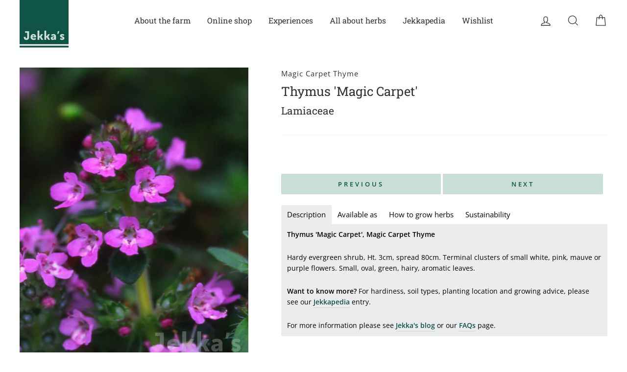

--- FILE ---
content_type: text/javascript
request_url: https://www.jekkas.com/cdn/shop/t/99/assets/theme.js?v=19152853596363516171765806453
body_size: 23108
content:
window.theme=window.theme||{},window.slate=window.slate||{},window.lazySizesConfig=window.lazySizesConfig||{},lazySizesConfig.expFactor=4,function($){var $=jQuery=$;slate.utils={defaultTo:function(value,defaultValue){return value==null||value!==value?defaultValue:value}},slate.a11y={trapFocus:function(options){var eventName=options.namespace?"focusin."+options.namespace:"focusin";options.$elementToFocus||(options.$elementToFocus=options.$container),options.$container.attr("tabindex","-1"),options.$elementToFocus.focus(),$(document).off("focusin"),$(document).on(eventName,function(evt){options.$container[0]!==evt.target&&!options.$container.has(evt.target).length&&options.$container.focus()})},removeTrapFocus:function(options){var eventName=options.namespace?"focusin."+options.namespace:"focusin";options.$container&&options.$container.length&&options.$container.removeAttr("tabindex"),$(document).off(eventName)},lockMobileScrolling:function(namespace,$element){if($element)var $el2=$element;else var $el2=$(document.documentElement).add("body");$el2.on("touchmove"+namespace,function(){return!1})},unlockMobileScrolling:function(namespace,$element){if($element)var $el2=$element;else var $el2=$(document.documentElement).add("body");$el2.off(namespace)}},theme.Sections=function(){this.constructors={},this.instances=[],$(document).on("shopify:section:load",this._onSectionLoad.bind(this)).on("shopify:section:unload",this._onSectionUnload.bind(this)).on("shopify:section:select",this._onSelect.bind(this)).on("shopify:section:deselect",this._onDeselect.bind(this)).on("shopify:block:select",this._onBlockSelect.bind(this)).on("shopify:block:deselect",this._onBlockDeselect.bind(this))},theme.Sections.prototype=$.extend({},theme.Sections.prototype,{createInstance:function(container,constructor,customScope){var $container=$(container),id=$container.attr("data-section-id"),type=$container.attr("data-section-type");if(constructor=constructor||this.constructors[type],typeof constructor!="undefined"){if(customScope){var instanceExists=this._findInstance(id);if(instanceExists)return}var instance=$.extend(new constructor(container),{id:id,type:type,container:container});this.instances.push(instance)}},_onSectionLoad:function(evt,subSection,subSectionId){AOS&&AOS.refreshHard();var container=subSection||$("[data-section-id]",evt.target)[0];if(container){this.createInstance(container);var instance=subSection?subSectionId:this._findInstance(evt.detail.sectionId);subSection||this._loadSubSections(),instance&&typeof instance.onLoad=="function"&&instance.onLoad(evt)}},_loadSubSections:function(){AOS&&AOS.refreshHard(),$("[data-subsection]").each(function(evt,el){this._onSectionLoad(null,el,$(el).data("section-id"))}.bind(this))},_onSectionUnload:function(evt){var instance=this._removeInstance(evt.detail.sectionId);instance&&typeof instance.onUnload=="function"&&instance.onUnload(evt)},_onSelect:function(evt){var instance=this._findInstance(evt.detail.sectionId);instance&&typeof instance.onSelect=="function"&&instance.onSelect(evt)},_onDeselect:function(evt){var instance=this._findInstance(evt.detail.sectionId);instance&&typeof instance.onDeselect=="function"&&instance.onDeselect(evt)},_onBlockSelect:function(evt){var instance=this._findInstance(evt.detail.sectionId);instance&&typeof instance.onBlockSelect=="function"&&instance.onBlockSelect(evt)},_onBlockDeselect:function(evt){var instance=this._findInstance(evt.detail.sectionId);instance&&typeof instance.onBlockDeselect=="function"&&instance.onBlockDeselect(evt)},_findInstance:function(id){for(var i=0;i<this.instances.length;i++)if(this.instances[i].id===id)return this.instances[i]},_removeInstance:function(id){for(var i=this.instances.length,instance;i--;)if(this.instances[i].id===id){instance=this.instances[i],this.instances.splice(i,1);break}return instance},register:function(type,constructor,$scope){var afterLoad=!1;this.constructors[type]=constructor;var $sections=$("[data-section-type="+type+"]");$scope&&($sections=$("[data-section-type="+type+"]",$scope)),$sections.each(function(index,container){this.createInstance(container,constructor,$scope)}.bind(this))}}),theme.Currency=function(){var moneyFormat="$";function formatMoney(cents,format){typeof cents=="string"&&(cents=cents.replace(".",""));var value="",placeholderRegex=/\{\{\s*(\w+)\s*\}\}/,formatString=format||moneyFormat;function formatWithDelimiters(number,precision,thousands,decimal){if(precision=slate.utils.defaultTo(precision,2),thousands=slate.utils.defaultTo(thousands,","),decimal=slate.utils.defaultTo(decimal,"."),isNaN(number)||number==null)return 0;number=(number/100).toFixed(precision);var parts=number.split("."),dollarsAmount=parts[0].replace(/(\d)(?=(\d\d\d)+(?!\d))/g,"$1"+thousands),centsAmount=parts[1]?decimal+parts[1]:"";return dollarsAmount+centsAmount}switch(formatString.match(placeholderRegex)[1]){case"amount":value=formatWithDelimiters(cents,2);break;case"amount_no_decimals":value=formatWithDelimiters(cents,0);break;case"amount_with_comma_separator":value=formatWithDelimiters(cents,2,".",",");break;case"amount_no_decimals_with_comma_separator":value=formatWithDelimiters(cents,0,".",",");break;case"amount_no_decimals_with_space_separator":value=formatWithDelimiters(cents,0," ");break}return formatString.replace(placeholderRegex,value)}function getBaseUnit(variant){if(variant&&!(!variant.unit_price_measurement||!variant.unit_price_measurement.reference_value))return variant.unit_price_measurement.reference_value===1?variant.unit_price_measurement.reference_unit:variant.unit_price_measurement.reference_value+variant.unit_price_measurement.reference_unit}return{formatMoney:formatMoney,getBaseUnit:getBaseUnit}}(),theme.Images=function(){function imageSize(src){if(!src)return"620x";var match=src.match(/.+_((?:pico|icon|thumb|small|compact|medium|large|grande)|\d{1,4}x\d{0,4}|x\d{1,4})[_\.@]/);return match!==null?match[1]:null}function getSizedImageUrl(src,size){if(size==null)return src;if(size==="master")return this.removeProtocol(src);var match=src.match(/\.(jpg|jpeg|gif|png|bmp|bitmap|tiff|tif)(\?v=\d+)?$/i);if(match!=null){var prefix=src.split(match[0]),suffix=match[0];return this.removeProtocol(prefix[0]+"_"+size+suffix)}return null}function removeProtocol(path){return path.replace(/http(s)?:/,"")}return{imageSize:imageSize,getSizedImageUrl:getSizedImageUrl,removeProtocol:removeProtocol}}(),slate.Variants=function(){function Variants(options){this.$container=options.$container,this.variants=options.variants,this.singleOptionSelector=options.singleOptionSelector,this.originalSelectorId=options.originalSelectorId,this.enableHistoryState=options.enableHistoryState,this.currentVariant=this._getVariantFromOptions(),$(this.singleOptionSelector,this.$container).on("change",this._onSelectChange.bind(this))}return Variants.prototype=$.extend({},Variants.prototype,{_getCurrentOptions:function(){var currentOptions=$.map($(this.singleOptionSelector,this.$container),function(element){var $element=$(element),type=$element.attr("type"),currentOption={};return type==="radio"||type==="checkbox"?$element[0].checked?(currentOption.value=$element.val(),currentOption.index=$element.data("index"),currentOption):!1:(currentOption.value=$element.val(),currentOption.index=$element.data("index"),currentOption)});return currentOptions=this._compact(currentOptions),currentOptions},_getVariantFromOptions:function(){var selectedValues=this._getCurrentOptions(),variants=this.variants,found=!1;return variants.forEach(function(variant){var match=!0,options=variant.options;selectedValues.forEach(function(option){match&&(match=variant[option.index]===option.value)}),match&&(found=variant)}),found||null},_onSelectChange:function(){var variant=this._getVariantFromOptions();this.$container.trigger({type:"variantChange",variant:variant}),variant&&(this._updateMasterSelect(variant),this._updateImages(variant),this._updatePrice(variant),this._updateUnitPrice(variant),this._updateSKU(variant),this.currentVariant=variant,this.enableHistoryState&&this._updateHistoryState(variant))},_updateImages:function(variant){var variantImage=variant.featured_image||{},currentVariantImage=this.currentVariant.featured_image||{};!variant.featured_image||variantImage.src===currentVariantImage.src||this.$container.trigger({type:"variantImageChange",variant:variant})},_updatePrice:function(variant){variant.price===this.currentVariant.price&&variant.compare_at_price===this.currentVariant.compare_at_price||this.$container.trigger({type:"variantPriceChange",variant:variant})},_updateUnitPrice:function(variant){variant.unit_price!==this.currentVariant.unit_price&&this.$container.trigger({type:"variantUnitPriceChange",variant:variant})},_updateSKU:function(variant){variant.sku!==this.currentVariant.sku&&this.$container.trigger({type:"variantSKUChange",variant:variant})},_updateHistoryState:function(variant){if(!(!history.replaceState||!variant)){var newurl=window.location.protocol+"//"+window.location.host+window.location.pathname+"?variant="+variant.id;window.history.replaceState({path:newurl},"",newurl)}},_updateMasterSelect:function(variant){$(this.originalSelectorId,this.$container).val(variant.id)},_compact:function(array){for(var index=-1,length=array==null?0:array.length,resIndex=0,result=[];++index<length;){var value=array[index];value&&(result[resIndex++]=value)}return result}}),Variants}(),slate.rte={init:function(){slate.rte.wrapTable(),slate.rte.wrapVideo(),slate.rte.imageLinks()},wrapTable:function(){$(".rte table").wrap('<div class="table-wrapper"></div>')},wrapVideo:function(){var $iframeVideo=$('.rte iframe[src*="youtube.com/embed"], .rte iframe[src*="player.vimeo"]'),$iframeReset=$iframeVideo.add("iframe#admin_bar_iframe");$iframeVideo.each(function(){$(this).parents(".video-wrapper").length||$(this).wrap('<div class="video-wrapper"></div>')}),$iframeReset.each(function(){this.src=this.src})},imageLinks:function(){$(".rte a img").parent().addClass("rte__image")}},theme.Modals=function(){function Modal(id,name,options){var defaults={close:".js-modal-close",open:".js-modal-open-"+name,openClass:"modal--is-active",closingClass:"modal--is-closing",bodyOpenClass:"modal-open",bodyOpenSolidClass:"modal-open--solid",bodyClosingClass:"modal-closing",closeOffContentClick:!0};if(this.id=id,this.$modal=$("#"+id),!this.$modal.length)return!1;this.nodes={$parent:$("html").add("body"),$modalContent:this.$modal.find(".modal__inner")},this.config=$.extend(defaults,options),this.modalIsOpen=!1,this.$focusOnOpen=this.config.focusOnOpen?$(this.config.focusOnOpen):this.$modal,this.isSolid=this.config.solid,this.init()}return Modal.prototype.init=function(){var $openBtn=$(this.config.open);$openBtn.attr("aria-expanded","false"),$(this.config.open).on("click",this.open.bind(this)),this.$modal.find(this.config.close).on("click",this.close.bind(this)),$("body").on("drawerOpen",function(){this.close()}.bind(this))},Modal.prototype.open=function(evt){var externalCall=!1;this.modalIsOpen||(evt?evt.preventDefault():externalCall=!0,evt&&evt.stopPropagation&&(evt.stopPropagation(),this.$activeSource=$(evt.currentTarget)),this.modalIsOpen&&!externalCall&&this.close(),this.$modal.prepareTransition().addClass(this.config.openClass),this.nodes.$parent.addClass(this.config.bodyOpenClass),this.isSolid&&this.nodes.$parent.addClass(this.config.bodyOpenSolidClass),this.modalIsOpen=!0,slate.a11y.trapFocus({$container:this.$modal,$elementToFocus:this.$focusOnOpen,namespace:"modal_focus"}),this.$activeSource&&this.$activeSource.attr("aria-expanded")&&this.$activeSource.attr("aria-expanded","true"),$("body").trigger("modalOpen").trigger("modalOpen."+this.id),this.bindEvents())},Modal.prototype.close=function(){if(this.modalIsOpen){$(document.activeElement).trigger("blur"),this.$modal.prepareTransition().removeClass(this.config.openClass).addClass(this.config.closingClass),this.nodes.$parent.removeClass(this.config.bodyOpenClass),this.nodes.$parent.addClass(this.config.bodyClosingClass);var o=this;window.setTimeout(function(){o.nodes.$parent.removeClass(o.config.bodyClosingClass),o.$modal.removeClass(o.config.closingClass)},500),this.isSolid&&this.nodes.$parent.removeClass(this.config.bodyOpenSolidClass),this.modalIsOpen=!1,slate.a11y.removeTrapFocus({$container:this.$modal,namespace:"modal_focus"}),this.$activeSource&&this.$activeSource.attr("aria-expanded")&&this.$activeSource.attr("aria-expanded","false").focus(),$("body").trigger("modalClose."+this.id),this.unbindEvents()}},Modal.prototype.bindEvents=function(){this.nodes.$parent.on("keyup.modal",function(evt){evt.keyCode===27&&this.close()}.bind(this)),this.config.closeOffContentClick&&(this.$modal.on("click.modal",this.close.bind(this)),this.nodes.$modalContent.on("click.modal",function(evt){evt.stopImmediatePropagation()}))},Modal.prototype.unbindEvents=function(){this.nodes.$parent.off(".modal"),this.config.closeOffContentClick&&(this.$modal.off(".modal"),this.nodes.$modalContent.off(".modal"))},Modal}(),theme.Drawers=function(){function Drawer(id,name,ignoreScrollLock){if(this.config={id:id,close:".js-drawer-close",open:".js-drawer-open-"+name,openClass:"js-drawer-open",closingClass:"js-drawer-closing",activeDrawer:"drawer--is-open",namespace:".drawer-"+name},this.$nodes={parent:$(document.documentElement).add("body"),page:$("#MainContent")},this.$drawer=$("#"+id),!this.$drawer.length)return!1;this.isOpen=!1,this.ignoreScrollLock=ignoreScrollLock,this.init()}return Drawer.prototype=$.extend({},Drawer.prototype,{init:function(){var $openBtn=$(this.config.open);$openBtn.attr("aria-expanded","false"),$openBtn.on("click",this.open.bind(this)),this.$drawer.find(this.config.close).on("click",this.close.bind(this)),$("body").on("modalOpen",function(){this.close()}.bind(this))},open:function(evt){evt&&evt.preventDefault(),!this.isOpen&&(evt&&evt.stopPropagation&&(evt.stopPropagation(),this.$activeSource=$(evt.currentTarget)),this.$drawer.prepareTransition().addClass(this.config.activeDrawer),this.$nodes.parent.addClass(this.config.openClass),this.isOpen=!0,slate.a11y.trapFocus({$container:this.$drawer,namespace:"drawer_focus"}),$("body").trigger("drawerOpen").trigger("drawerOpen."+this.config.id),this.$activeSource&&this.$activeSource.attr("aria-expanded")&&this.$activeSource.attr("aria-expanded","true"),this.bindEvents())},close:function(){if(this.isOpen){$(document.activeElement).trigger("blur"),this.$drawer.prepareTransition().removeClass(this.config.activeDrawer),this.$nodes.parent.removeClass(this.config.openClass),this.$nodes.parent.addClass(this.config.closingClass);var o=this;window.setTimeout(function(){o.$nodes.parent.removeClass(o.config.closingClass)},500),this.isOpen=!1,slate.a11y.removeTrapFocus({$container:this.$drawer,namespace:"drawer_focus"}),this.$activeSource&&this.$activeSource.attr("aria-expanded")&&this.$activeSource.attr("aria-expanded","false"),this.unbindEvents()}},bindEvents:function(){this.ignoreScrollLock||slate.a11y.lockMobileScrolling(this.config.namespace,this.$nodes.page),this.$nodes.page.on("click"+this.config.namespace,function(evt){var $target=$(evt.target),doNotClose=this.elementInsideDrawer($target);if(!doNotClose)return this.close(),!1}.bind(this)),this.$nodes.parent.on("keyup"+this.config.namespace,function(evt){evt.keyCode===27&&this.close()}.bind(this))},unbindEvents:function(){this.ignoreScrollLock||slate.a11y.unlockMobileScrolling(this.config.namespace,this.$nodes.page),this.$nodes.parent.off(this.config.namespace),this.$nodes.page.off(this.config.namespace)},elementInsideDrawer:function($el2){return this.$drawer.find($el2).length}}),Drawer}(),theme.cart={getCart:function(){return $.getJSON("/cart.js")},changeItem:function(key2,qty){return this._updateCart({type:"POST",url:"/cart/change.js",data:"quantity="+qty+"&id="+key2,dataType:"json"})},addItemFromForm:function(data){return this._updateCart({type:"POST",url:"/cart/add.js",data:data,dataType:"json"})},_updateCart:function(params){return $.ajax(params).then(function(cart){return cart}.bind(this))},updateNote:function(note){var params={type:"POST",url:"/cart/update.js",data:"note="+theme.cart.attributeToString(note),dataType:"json",success:function(cart){},error:function(XMLHttpRequest,textStatus){}};$.ajax(params)},updateCurrency:function(code){var params={type:"POST",url:"/cart/update.js",data:"currency="+code,dataType:"json",success:function(cart){location.reload()},error:function(XMLHttpRequest,textStatus){}};$.ajax(params)},attributeToString:function(attribute){return typeof attribute!="string"&&(attribute+="",attribute==="undefined"&&(attribute="")),$.trim(attribute)}},$(function(){$("body").on("click",".cart__checkout",function(){$(this).addClass("btn--loading")}),$("body").on("change",'textarea[name="note"]',function(){var newNote=$(this).val();theme.cart.updateNote(newNote)}),$("body").on("click",".cart__checkout--ajax",function(evt){if(!$("#CartAgree").is(":checked"))return alert(theme.strings.cartTermsConfirmation),$(this).removeClass("btn--loading"),!1}),$("body").on("click",".cart__checkout--page",function(evt){if(!$("#CartPageAgree").is(":checked"))return alert(theme.strings.cartTermsConfirmation),$(this).removeClass("btn--loading"),!1})}),theme.QtySelector=function(){var classes={input:".js-qty__num",plus:".js-qty__adjust--plus",minus:".js-qty__adjust--minus"};function QtySelector($el2,options){this.$wrapper=$el2,this.$input=$el2.find(classes.input),this.$plus=$el2.find(classes.plus),this.$minus=$el2.find(classes.minus),this.minValue=this.$input.attr("min")||1;var defaults={namespace:null,key:this.$input.data("id")};this.options=$.extend(defaults,options),this.initEventListeners()}return QtySelector.prototype=$.extend({},QtySelector.prototype,{initEventListeners:function(){this.$plus.on("click",function(){var qty=this.validateQty(this.$input.val());this.addQty(qty)}.bind(this)),this.$minus.on("click",function(){var qty=this.validateQty(this.$input.val());this.subtractQty(qty)}.bind(this)),this.$input.on("change",function(){var qty=this.validateQty(this.$input.val());this.changeQty(qty)}.bind(this))},addQty:function(number){var qty=number+1;this.changeQty(qty)},subtractQty:function(number){var qty=number-1;qty<=this.minValue&&(qty=this.minValue),this.changeQty(qty)},changeQty:function(qty){this.$input.val(qty),$("body").trigger("qty"+this.options.namespace,[this.options.key,qty])},validateQty:function(number){return parseFloat(number)==parseInt(number)&&!isNaN(number)||(number=1),parseInt(number)}}),QtySelector}(),theme.CartDrawer=function(){var config={namespace:".ajaxcart"},selectors={drawer:"#CartDrawer",container:"#CartContainer",template:"#CartTemplate",fixedFooter:".drawer__footer--fixed",fixedInnerContent:".drawer__inner--has-fixed-footer",cartBubble:".cart-link__bubble"};function CartDrawer(){this.status={loaded:!1,loading:!1},this.drawer=new theme.Drawers("CartDrawer","cart");var source=$(selectors.template).html();this.template=Handlebars.compile(source),theme.cart.getCart().then(this.buildCart.bind(this)),this.initEventListeners()}return CartDrawer.prototype=$.extend({},CartDrawer.prototype,{initEventListeners:function(){$("body").on("updateCart"+config.namespace,this.initQtySelectors.bind(this)),$("body").on("updateCart"+config.namespace,this.sizeFooter.bind(this)),$("body").on("updateCart"+config.namespace,this.updateCartNotification.bind(this)),$("body").on("drawerOpen.CartDrawer",this.sizeFooter.bind(this)),$(window).on("resize"+config.namespace,$.debounce(150,this.sizeFooter.bind(this))),$("body").on("added.ajaxProduct",function(){theme.cart.getCart().then(function(cart){this.buildCart(cart,!0)}.bind(this))}.bind(this))},buildCart:function(cart,openDrawer){if(this.loading(!0),this.emptyCart(),cart.item_count===0)$(selectors.container).append('<p class="appear-animation appear-delay-3">'+theme.strings.cartEmpty+"</p>");else{var items=[],item={},data={},animation_row=1;$.each(cart.items,function(index,product){var prodImg;product.image!==null?prodImg=product.image.replace(/(\.[^.]*)$/,"_180x$1"):prodImg="//cdn.shopify.com/s/assets/admin/no-image-medium-cc9732cb976dd349a0df1d39816fbcc7.gif",product.properties!==null&&$.each(product.properties,function(key2,value){(key2.charAt(0)==="_"||!value)&&delete product.properties[key2]});var amount=0;if(product.line_level_discount_allocations.length!==0)for(var discount in product.line_level_discount_allocations)amount=product.line_level_discount_allocations[discount].amount,product.line_level_discount_allocations[discount].formattedAmount=theme.Currency.formatMoney(amount,theme.settings.moneyFormat);animation_row+=2,item={key:product.key,url:product.url,img:prodImg,animationRow:animation_row,name:product.product_title,variation:product.variant_title,properties:product.properties,itemQty:product.quantity,price:theme.Currency.formatMoney(product.price,theme.settings.moneyFormat),unitPrice:theme.Currency.formatMoney(product.unit_price,theme.settings.moneyFormat),unitBase:theme.Currency.getBaseUnit(product),discountedPrice:theme.Currency.formatMoney(product.price-product.total_discount/product.quantity,theme.settings.moneyFormat),discounts:product.line_level_discount_allocations,discountsApplied:product.line_level_discount_allocations.length!==0,vendor:product.vendor},items.push(item)}),animation_row+=2;var cartAmount=0;if(cart.cart_level_discount_applications.length!==0)for(var cartDiscount in cart.cart_level_discount_applications)cartAmount=cart.cart_level_discount_applications[cartDiscount].total_allocated_amount,cart.cart_level_discount_applications[cartDiscount].formattedAmount=theme.Currency.formatMoney(cartAmount,theme.settings.moneyFormat);data={items:items,note:cart.note,lastAnimationRow:animation_row,cartDiscounts:cart.cart_level_discount_applications,cartDiscountsApplied:cart.cart_level_discount_applications.length!==0,totalPrice:theme.Currency.formatMoney(cart.total_price,theme.settings.moneyFormat)},$(selectors.container).append(this.template(data))}this.status.loaded=!0,this.loading(!1),theme.settings.currenciesEnabled&&theme.currencySwitcher.ajaxrefresh(),$("body").trigger("updateCart"+config.namespace,cart),window.Shopify&&Shopify.StorefrontExpressButtons&&(Shopify.StorefrontExpressButtons.initialize(),setTimeout(function(){this.sizeFooter()}.bind(this),800)),openDrawer===!0&&this.drawer.open()},initQtySelectors:function(){$(selectors.container).find(".js-qty__wrapper").each(function(index,el){var selector=new theme.QtySelector($(el),{namespace:".cart-drawer"})}.bind(this)),$("body").on("qty.cart-drawer",this.updateItem.bind(this))},updateItem:function(evt,key2,qty){this.status.loading||(this.loading(!0),theme.cart.changeItem(key2,qty).then(function(cart){this.updateSuccess(cart)}.bind(this)).catch(function(XMLHttpRequest){this.updateError(XMLHttpRequest)}.bind(this)).always(function(){this.loading(!1)}.bind(this)))},loading:function(state){this.status.loading=state,state?$(selectors.container).addClass("is-loading"):$(selectors.container).removeClass("is-loading")},emptyCart:function(){$(selectors.container).empty()},updateSuccess:function(cart){this.buildCart(cart)},updateError:function(XMLHttpRequest){XMLHttpRequest.responseJSON&&XMLHttpRequest.responseJSON.description&&console.warn(XMLHttpRequest.responseJSON.description)},sizeFooter:function(){if($(selectors.drawer).hasClass("drawer--has-fixed-footer")){var $cartFooter=$(selectors.drawer).find(selectors.fixedFooter).removeAttr("style"),$cartInner=$(selectors.drawer).find(selectors.fixedInnerContent).removeAttr("style"),cartFooterHeight=$cartFooter.outerHeight();$cartInner.css("bottom",cartFooterHeight),$cartFooter.css("height",cartFooterHeight)}},updateCartNotification:function(evt,cart){cart.items.length>0?$(selectors.cartBubble).addClass("cart-link__bubble--visible"):$(selectors.cartBubble).removeClass("cart-link__bubble--visible")}}),CartDrawer}(),theme.AjaxProduct=function(){var status2={loading:!1};function ProductForm($form){this.$form=$form,this.$addToCart=this.$form.find(".add-to-cart"),this.$form.length&&this.$form.on("submit",this.addItemFromForm.bind(this))}return ProductForm.prototype=$.extend({},ProductForm.prototype,{addItemFromForm:function(evt,callback){if(evt.preventDefault(),!status2.loading){this.$addToCart.addClass("btn--loading"),status2.loading=!0;var data=this.$form.serialize();theme.cart.addItemFromForm(data).then(function(product){this.success(product)}.bind(this)).catch(function(XMLHttpRequest){this.error(XMLHttpRequest)}.bind(this)).always(function(){status2.loading=!1,this.$addToCart.removeClass("btn--loading")}.bind(this))}},success:function(product){this.$form.find(".errors").remove(),$("body").trigger("added.ajaxProduct")},error:function(XMLHttpRequest){this.$form.find(".errors").remove(),XMLHttpRequest.responseJSON&&XMLHttpRequest.responseJSON.description&&(console.warn(XMLHttpRequest.responseJSON.description),this.$form.prepend('<div class="errors text-center">'+XMLHttpRequest.responseJSON.description+"</div>"))}}),ProductForm}(),theme.collapsibles=function(){var selectors={trigger:".collapsible-trigger",module:".collapsible-content",moduleInner:".collapsible-content__inner"},classes={hide:"hide",open:"is-open",autoHeight:"collapsible--auto-height"},namespace=".collapsible",isTransitioning=!1;function init(){$(selectors.trigger).each(function(){var $el2=$(this),state=$el2.hasClass(classes.open);$el2.attr("aria-expanded",state)}),$("body, .modal__inner").off(namespace).on("click"+namespace,selectors.trigger,function(){if(!isTransitioning){isTransitioning=!0;var $el2=$(this),isOpen=$el2.hasClass(classes.open),moduleId=$el2.attr("aria-controls"),$module=$("#"+moduleId),height=$module.find(selectors.moduleInner).outerHeight(),isAutoHeight=$el2.hasClass(classes.autoHeight);isOpen&&isAutoHeight&&setTimeout(function(){height=0,setTransitionHeight($module,height,isOpen,isAutoHeight)},0),isOpen&&!isAutoHeight&&(height=0),$el2.attr("aria-expanded",!isOpen).toggleClass(classes.open,!isOpen),setTransitionHeight($module,height,isOpen,isAutoHeight)}})}function setTransitionHeight($module,height,isOpen,isAutoHeight){if($module.removeClass(classes.hide).prepareTransition().css("height",height).toggleClass(classes.open,!isOpen),!isOpen&&isAutoHeight){var o=$module;window.setTimeout(function(){o.css("height","auto"),isTransitioning=!1},350)}else isTransitioning=!1}return{init:init}}(),theme.headerNav=function(){var $parent=$(document.documentElement).add("body"),$page=$("#MainContent"),selectors={wrapper:".header-wrapper",siteHeader:".site-header",searchBtn:".js-search-header",closeSearch:".js-search-header-close",searchContainer:".site-header__search-container",logoContainer:".site-header__logo",logo:".site-header__logo img",navigation:".site-navigation",navContainerWithLogo:".header-item--logo",navItems:".site-nav__item",navLinks:".site-nav__link",navLinksWithDropdown:".site-nav__link--has-dropdown",navDropdownLinks:".site-nav__dropdown-link--second-level"},classes={hasDropdownClass:"site-nav--has-dropdown",hasSubDropdownClass:"site-nav__deep-dropdown-trigger",dropdownActive:"is-focused",overlaidBodyClass:"overlaid-header",stickyBodyClass:"sticky-header"},config={namespace:".siteNav",wrapperOverlayed:!1,overlayedClass:"is-light",stickyEnabledClass:"header-wrapper--sticky",stickyEnabled:!1,stickyActive:!1,stickyClass:"site-header--stuck",openTransitionClass:"site-header--opening",lastScroll:0},$window,$navContainerWithLogo,$logoContainer,$nav,$wrapper,$siteHeader;function init(){$window=$(window),$navContainerWithLogo=$(selectors.navContainerWithLogo),$logoContainer=$(selectors.logoContainer),$nav=$(selectors.navigation),$wrapper=$(selectors.wrapper),$siteHeader=$(selectors.siteHeader),config.wrapperOverlayed=theme.settings.overlayHeader=$wrapper.hasClass(config.overlayedClass),config.stickyEnabled=$siteHeader.data("sticky"),config.stickyEnabled&&(theme.config.stickyHeader=!0,stickyHeader()),config.wrapperOverlayed&&$("body").addClass(classes.overlaidBodyClass),accessibleDropdowns(),searchDrawer()}function unload(){$(window).off(config.namespace),$(selectors.searchBtn).off(config.namespace),$(selectors.closeSearch).off(config.namespace),$parent.off(config.namespace),$(selectors.navLinks).off(config.namespace),$(selectors.navDropdownLinks).off(config.namespace)}function searchDrawer(){$(selectors.searchBtn).on("click"+config.namespace,function(evt){evt.preventDefault(),openSearchDrawer()}),$(selectors.closeSearch).on("click"+config.namespace,function(){closeSearchDrawer()})}function openSearchDrawer(){$(selectors.searchContainer).addClass("is-active"),$parent.addClass("js-drawer-open js-drawer-open--search"),slate.a11y.trapFocus({$container:$(selectors.searchContainer),namespace:"header_search",$elementToFocus:$(selectors.searchContainer).find("input")}),theme.config.bpSmall&&config.stickyEnabled&&config.lastScroll<300&&window.scrollTo(0,0),slate.a11y.lockMobileScrolling(config.namespace),$page.on("click"+config.namespace,function(){return closeSearchDrawer(),!1}),$parent.on("keyup"+config.namespace,function(evt){evt.keyCode===27&&closeSearchDrawer()})}function closeSearchDrawer(){$(document.activeElement).trigger("blur"),$parent.removeClass("js-drawer-open js-drawer-open--search").off(config.namespace),$(selectors.searchContainer).removeClass("is-active"),slate.a11y.removeTrapFocus({$container:$(selectors.searchContainer),namespace:"header_search"}),slate.a11y.unlockMobileScrolling(config.namespace),$page.off("click"+config.namespace),$parent.off("keyup"+config.namespace)}function accessibleDropdowns(){var hasActiveDropdown=!1,hasActiveSubDropdown=!1,closeOnClickActive=!1;theme.config.isTouch&&($(selectors.navLinksWithDropdown).on("touchend"+config.namespace,function(evt){var $el2=$(this),$parentItem=$el2.parent();$parentItem.hasClass(classes.dropdownActive)?window.location.replace($el2.attr("href")):(evt.preventDefault(),closeDropdowns(),openFirstLevelDropdown($el2))}),$(selectors.navDropdownLinks).on("touchend"+config.namespace,function(evt){var $el2=$(this),$parentItem=$el2.parent();$parentItem.hasClass(classes.hasSubDropdownClass)?$parentItem.hasClass(classes.dropdownActive)?window.location.replace($el2.attr("href")):(evt.preventDefault(),closeThirdLevelDropdown(),openSecondLevelDropdown($el2)):window.location.replace($el2.attr("href"))})),$(selectors.navLinks).on("focusin mouseover"+config.namespace,function(){hasActiveDropdown&&closeSecondLevelDropdown(),hasActiveSubDropdown&&closeThirdLevelDropdown(),openFirstLevelDropdown($(this))}),$(selectors.navLinks).on("mouseleave"+config.namespace,function(){closeSecondLevelDropdown(),closeThirdLevelDropdown()}),$(selectors.navDropdownLinks).on("focusin"+config.namespace,function(){hasActiveSubDropdown&&closeThirdLevelDropdown(),openSecondLevelDropdown($(this),!0)});function openFirstLevelDropdown($el2){var $parentItem=$el2.parent();if($parentItem.hasClass(classes.hasDropdownClass)&&($parentItem.addClass(classes.dropdownActive),hasActiveDropdown=!0),!theme.config.isTouch&&!closeOnClickActive){var eventType=theme.config.isTouch?"touchend":"click";closeOnClickActive=!0,$("body").on(eventType+config.namespace,function(){closeDropdowns(),$("body").off(config.namespace),closeOnClickActive=!1})}}function openSecondLevelDropdown($el2,skipCheck){var $parentItem=$el2.parent();($parentItem.hasClass(classes.hasSubDropdownClass)||skipCheck)&&($parentItem.addClass(classes.dropdownActive),hasActiveSubDropdown=!0)}function closeDropdowns(){closeSecondLevelDropdown(),closeThirdLevelDropdown()}function closeSecondLevelDropdown(){$(selectors.navItems).removeClass(classes.dropdownActive)}function closeThirdLevelDropdown(){$(selectors.navDropdownLinks).parent().removeClass(classes.dropdownActive)}}function stickyHeader(){config.lastScroll=0,$parent.addClass(classes.stickyBodyClass),$siteHeader.wrap('<div class="site-header-sticky"></div>'),stickyHeaderHeight(),setTimeout(function(){stickyHeaderHeight()},200),$window.on("resize"+config.namespace,$.debounce(50,stickyHeaderHeight)),$window.on("scroll"+config.namespace,$.throttle(15,stickyHeaderScroll))}function stickyHeaderHeight(){var height=$siteHeader.outerHeight(!0),$stickyHeader=$(".site-header-sticky").css("height",height);$(".grid__item--sidebar").length&&$(".grid__item--sidebar").css("top",height+10)}function stickyHeaderScroll(){var scroll=$window.scrollTop(),threshold=150;if(scroll>threshold){if(config.stickyActive)return;config.stickyActive=!0,$siteHeader.addClass(config.stickyClass),config.wrapperOverlayed&&$wrapper.removeClass(config.overlayedClass),setTimeout(function(){$siteHeader.addClass(config.openTransitionClass)},100)}else{if(!config.stickyActive)return;config.stickyActive=!1,$siteHeader.removeClass(config.openTransitionClass).removeClass(config.stickyClass),config.wrapperOverlayed&&$wrapper.addClass(config.overlayedClass)}config.lastScroll=scroll}function disableOverlayHeader(){$(selectors.wrapper).removeClass(config.stickyEnabledClass).removeClass(config.overlayedClass),$("body").removeClass(classes.overlaidBodyClass),config.wrapperOverlayed=!1}return{init:init,disableOverlayHeader:disableOverlayHeader,unload:unload}}(),theme.Slideshow=function(){this.$slideshow=null;var classes={next:"is-next",init:"is-init",animateOut:"animate-out",wrapper:"slideshow-wrapper",slideshow:"slideshow",allSlides:"slick-slide",currentSlide:"slick-current",pauseButton:"slideshow__pause",isPaused:"is-paused"};function slideshow(el,args){this.$slideshow=$(el),this.$wrapper=this.$slideshow.closest("."+classes.wrapper),this.$pause=this.$wrapper.find("."+classes.pauseButton),this.settings={accessibility:!0,arrows:!!args.arrows,dots:!!args.dots,fade:!!args.fade,speed:args.speed?args.speed:500,draggable:!0,touchThreshold:5,pauseOnHover:!1,autoplay:!!args.autoplay,autoplaySpeed:this.$slideshow.data("speed")},this.$slideshow.off("beforeChange"),this.$slideshow.off("afterSlideChange"),this.$slideshow.on("init",this.init.bind(this)),this.$slideshow.on("beforeChange",this.beforeSlideChange.bind(this)),this.$slideshow.on("afterChange",this.afterSlideChange.bind(this)),this.$slideshow.slick(this.settings),this.$pause.on("click",this._togglePause.bind(this))}return slideshow.prototype=$.extend({},slideshow.prototype,{init:function(event,obj){this.$slideshowList=obj.$list,this.$slickDots=obj.$dots,this.$allSlides=obj.$slides,this.slideCount=obj.slideCount,this.$slideshow.addClass(classes.init),this._a11y(),this._clonedLazyloading()},beforeSlideChange:function(event,slick,currentSlide,nextSlide){var $slider=slick.$slider,$currentSlide=$slider.find("."+classes.currentSlide).addClass(classes.animateOut)},afterSlideChange:function(event,slick,currentSlide){var $slider=slick.$slider,$allSlides=$slider.find("."+classes.allSlides).removeClass(classes.animateOut)},destroy:function(){this.$slideshow.slick("unslick")},_play:function(){this.$slideshow.slick("slickPause"),$(classes.pauseButton).addClass("is-paused")},_pause:function(){this.$slideshow.slick("slickPlay"),$(classes.pauseButton).removeClass("is-paused")},_togglePause:function(){var slideshowSelector=this._getSlideshowId(this.$pause);this.$pause.hasClass(classes.isPaused)?(this.$pause.removeClass(classes.isPaused),$(slideshowSelector).slick("slickPlay")):(this.$pause.addClass(classes.isPaused),$(slideshowSelector).slick("slickPause"))},_getSlideshowId:function($el2){return"#Slideshow-"+$el2.data("id")},_activeSlide:function(){return this.$slideshow.find(".slick-active")},_currentSlide:function(){return this.$slideshow.find(".slick-current")},_nextSlide:function(index){return this.$slideshow.find('.slideshow__slide[data-slick-index="'+index+'"]')},_a11y:function(){var $list=this.$slideshowList,autoplay=this.settings.autoplay;$list&&($list.removeAttr("aria-live"),$(classes.wrapper).on("focusin",function(evt){$(classes.wrapper).has(evt.target).length&&($list.attr("aria-live","polite"),autoplay&&this._pause())}.bind(this)),$(classes.wrapper).on("focusout",function(evt){$(classes.wrapper).has(evt.target).length&&($list.removeAttr("aria-live"),autoplay&&this._play())}.bind(this)))},_clonedLazyloading:function(){var $slideshow=this.$slideshow;$slideshow.find(".slick-slide").each(function(index,el){var $slide=$(el);if($slide.hasClass("slick-cloned")){var slideId=$slide.data("id"),$slideImg=$slide.find(".hero__image").removeClass("lazyloading").addClass("lazyloaded");setTimeout(function(){var loadedImageStyle=$slideshow.find(".slideshow__slide--"+slideId+":not(.slick-cloned) .hero__image").attr("style");loadedImageStyle&&$slideImg.attr("style",loadedImageStyle)},this.settings.autoplaySpeed/1.5)}}.bind(this))}}),slideshow}(),theme.announcementBar=function(){var slideCount=0,compact=!1,defaults={accessibility:!0,arrows:!1,dots:!1,autoplay:!0,autoplaySpeed:5e3,touchThreshold:20,slidesToShow:1},$slider;function init(){if($slider=$("#AnnouncementSlider"),!!$slider.length){slideCount=$slider.data("block-count"),compact=$slider.data("compact-style");var desktopOptions=$.extend({},defaults,{slidesToShow:compact?1:slideCount,slidesToScroll:1}),mobileOptions=$.extend({},defaults,{slidesToShow:1});theme.config.bpSmall?initSlider($slider,mobileOptions):initSlider($slider,desktopOptions),$("body").on("matchSmall",function(){initSlider($slider,mobileOptions)}.bind(this)),$("body").on("matchLarge",function(){initSlider($slider,desktopOptions)}.bind(this))}}function initSlider($slider2,args){isInitialized($slider2)&&$slider2.slick("unslick"),$slider2.slick(args)}function isInitialized($slider2){return $slider2.length&&$slider2.hasClass("slick-initialized")}function onBlockSelect(id){var $slide=$("#AnnouncementSlide-"+id);$slider.length&&$slider.slick("slickPause"),$slide.length&&$slider.slick("slickGoTo",$slide.data("index"))}function onBlockDeselect(id){$slider.length&&isInitialized($slider)&&$slider.slick("slickPlay")}function unload(){isInitialized($slider)&&$slider.slick("unslick")}return{init:init,onBlockSelect:onBlockSelect,onBlockDeselect:onBlockDeselect,unload:unload}}(),theme.currencySwitcher=function(){var selectors={dataDiv:"#CurrencyData",currencyOptions:".currency-options__btn",pickerFlag:".currency-picker .currency-flag",pickerLabel:".currency-picker .currency-picker__label"},data={},modal;function init(){var $dataDiv=$(selectors.dataDiv);$dataDiv.length&&(modal=new theme.Modals("CurrencyModal","currency-modal",{closeOffContentClick:!1}),$(selectors.currencyOptions).on("click",setNewCurrency),data={currency:$dataDiv.data("shop-currency"),format:$dataDiv.data("format"),moneyFormat:$dataDiv.data("money-format"),moneyCurrencyFormat:$dataDiv.data("money-currency-format")},theme.settings.nativeMultiCurrency||(Currency.format=data.format,Currency.money_format[data.currency]=data.moneyFormat,Currency.money_with_currency_format[data.currency]=data.moneyCurrencyFormat,$("span.money span.money").each(function(){$(this).parents("span.money").removeClass("money")}),$("span.money").each(function(){$(this).attr("data-currency-"+data.currency,$(this).html())}),checkCookie()))}function setNewCurrency(){var newCurrency=$(this).data("value");if(theme.settings.nativeMultiCurrency){$(this).addClass("is-active"),theme.cart.updateCurrency(newCurrency);return}newCurrency!==data.currency&&(data.currency=newCurrency,$(selectors.dataDiv).data("current-currency",newCurrency),updatePicker(newCurrency),refresh()),modal.close()}function updatePicker(currency){$(selectors.pickerFlag).attr("data-flag",currency),$(selectors.pickerLabel).text(currency),$(selectors.currencyOptions).removeClass("is-active"),$(selectors.currencyOptions+"[data-value="+currency+"]").addClass("is-active")}function refresh(){if(!theme.settings.nativeMultiCurrency){var newCurrency=$(selectors.dataDiv).data("current-currency");Currency.convertAll(Currency.currentCurrency,newCurrency)}}function ajaxrefresh(){if(!theme.settings.nativeMultiCurrency){var shopCurrency=$(selectors.dataDiv).data("shop-currency"),newCurrency=$(selectors.dataDiv).data("current-currency");Currency.convertAll(shopCurrency,newCurrency)}}function checkCookie(){var cookieCurrency=Currency.cookie.read();cookieCurrency==null?Currency.currentCurrency=cookieCurrency=data.currency:$(selectors.currencyOptions).length&&$(selectors.currencyOptions+"[data-value="+cookieCurrency+"]").length===0?(Currency.currentCurrency=data.currency,Currency.cookie.write(data.currency)):cookieCurrency===data.currency?Currency.currentCurrency=data.currency:Currency.convertAll(data.currency,cookieCurrency),$(selectors.dataDiv).data("current-currency",cookieCurrency),data.currency=cookieCurrency,updatePicker(cookieCurrency)}return{init:init,refresh:refresh,ajaxrefresh:ajaxrefresh}}(),theme.initQuickShop=function(reinit){var ids=[],$buttons=$(".quick-product__btn");$buttons.each(function(){var id=$(this).data("product-id"),modalId="QuickShopModal-"+id,name="quick-modal-"+id;if(ids.indexOf(id)>-1){$('.modal--quick-shop[data-product-id="'+id+'"]').each(function(i){i>0&&$(this).remove()});return}new theme.Modals(modalId,name),ids.push(id)})},theme.videoModal=function(){var videoModalPlayer=null,videoOptions={width:1280,height:720,playerVars:{autohide:0,autoplay:1,branding:0,cc_load_policy:0,fs:0,iv_load_policy:3,modestbranding:1,playsinline:1,quality:"hd720",rel:0,showinfo:0,wmode:"opaque"}},selectors={triggers:'a[href*="youtube.com/watch"], a[href*="youtu.be/"]'};if(!$(selectors.triggers).length)return;var modal=new theme.Modals("VideoModal","video-modal",{closeOffContentClick:!0,solid:!0});$(selectors.triggers).on("click",triggerYouTubeModal);function triggerYouTubeModal(evt){evt.preventDefault(),window.loadYouTube(),theme.config.youTubeReady?startVideoOnClick(evt):$("body").on("youTubeReady",function(){startVideoOnClick(evt)})}function startVideoOnClick(evt){var $el2=$(evt.currentTarget),videoId=getYoutubeVideoId($el2.attr("href")),args=$.extend({},videoOptions,{videoId:videoId});args.playerVars.playsinline=theme.config.bpSmall?0:1;var videoModalPlayer2=new YT.Player("VideoHolder",args);modal.open(),$("body").on("modalClose.VideoModal",function(){setTimeout(function(){videoModalPlayer2.destroy()},500)})}function getYoutubeVideoId(url){var regExp=/^.*((youtu.be\/)|(v\/)|(\/u\/\w\/)|(embed\/)|(watch\?))\??v?=?([^#\&\?]*).*/,match=url.match(regExp);return match&&match[7].length==11?match[7]:!1}},theme.RecentlyViewed=function(){var selectors={template:"#RecentlyViewedProduct",outputContainer:"#RecentlyViewed-"},init=!1;function RecentlyViewed(container){var $container=this.$container=$(container),sectionId=this.sectionId=$container.attr("data-section-id");this.namespace=".recently-viewed"+sectionId,$(selectors.template).length&&(this.checkVisibility(),$(window).on("scroll"+this.namespace,$.throttle(200,this.checkVisibility.bind(this))))}return RecentlyViewed.prototype=$.extend({},RecentlyViewed.prototype,{init:function(){if(!init&&(init=!0,!$.isEmptyObject(theme.recentlyViewed.recent))){this.outputContainer=$(selectors.outputContainer+this.sectionId),this.handle=this.$container.attr("data-product-handle");var promises=[];for(handle in theme.recentlyViewed.recent)promises.push(this.getProductInfo(handle));Promise.all(promises).then(function(result){this.setupOutput(result),this.captureProductDetails(result)}.bind(this),function(error){console.log("Theme | recently viewed products failed to load"),console.log(error)})}},checkVisibility:function(){theme.isElementVisible(this.$container,600)&&(this.init(),$(window).off("scroll"+this.namespace))},getProductInfo:function(handle2){return new Promise(function(resolve,reject){theme.recentlyViewed.productInfo.hasOwnProperty(handle2)?resolve(theme.recentlyViewed.productInfo[handle2]):jQuery.getJSON("/products/"+handle2+".js",function(product){resolve(product)})})},setupOutput:function(products){var allProducts=[],data={},limit=this.$container.attr("data-recent-count"),i=0;for(key in products){var product=products[key];product.handle!==this.handle&&(i++,product.url_formatted=theme.recentlyViewed.recent[product.handle]?theme.recentlyViewed.recent[product.handle].url:product.url,product.image_responsive_url=theme.recentlyViewed.recent[product.handle].featuredImage,product.image_aspect_ratio=theme.recentlyViewed.recent[product.handle].aspectRatio,product.on_sale=product.compare_at_price>product.price,product.sold_out=!product.available,product.price_formatted=theme.Currency.formatMoney(product.price,theme.settings.moneyFormat),product.compare_at_price_formatted=theme.Currency.formatMoney(product.compare_at_price,theme.settings.moneyFormat),product.price_min_formatted=theme.Currency.formatMoney(product.price_min,theme.settings.moneyFormat),product.money_saved=theme.Currency.formatMoney(product.compare_at_price-product.price,theme.settings.moneyFormat),allProducts.unshift(product))}if(data={items:allProducts.slice(0,limit),grid_item_width:this.$container.attr("data-grid-item-class")},allProducts.length!==0){var source=$(selectors.template).html(),template=Handlebars.compile(source);this.outputContainer.append(template(data)),AOS&&AOS.refreshHard()}},captureProductDetails:function(products){for(var i=0;i<products.length;i++){var product=products[i];theme.recentlyViewed.productInfo[product.handle]=product}theme.config.hasSessionStorage&&sessionStorage.setItem("recent-products",JSON.stringify(theme.recentlyViewed.productInfo))},onUnload:function(){init=!1,$("window").off(this.namespace)}}),RecentlyViewed}(),theme.parallaxSections={},theme.Parallax=function(){var speed=7;function parallax(el,args){this.$container=$(el),this.namespace=args.namespace,this.$container.length&&(args.desktopOnly?this.desktopInit():this.init(this.$container,args))}return parallax.prototype=$.extend({},parallax.prototype,{init:function(desktopOnly){var $window=this.$window=$(window),elTop=this.$container.offset().top;$window.on("scroll"+this.namespace,function(evt){var scrolled=$window.scrollTop(),shiftDistance=(elTop-scrolled)/speed;this.$container.css({transform:"translate3d(0, "+shiftDistance+"px, 0)"})}.bind(this)),$window.on("resize"+this.namespace,$.debounce(350,function(){if($window.off(this.namespace),desktopOnly&&!theme.config.bpSmall){this.init(!0);return}this.init()}.bind(this)))},desktopInit:function(){theme.config.bpSmall||this.init(!0),$("body").on("matchSmall",function(){this.destroy()}.bind(this)),$("body").on("matchLarge",function(){this.init(!0)}.bind(this))},destroy:function(){this.$container.removeAttr("style"),this.$window.off(this.namespace)}}),parallax}(),theme.collectionTemplate=function(){var isAnimating=!1,selectors={collectionGrid:".collection-grid__wrapper",sidebar:"#CollectionSidebar",activeTagList:".tag-list--active-tags",tags:".tag-list a",filters:".collection-filter"},settings={combineTags:$(selectors.sidebar).data("combine-tags")},classes={activeTag:"tag--active",removeTagParent:"tag--remove"};function init(){$(window).on("popstate",function(state){state&&getNewCollectionContent(location.href)}),theme.config.stickyHeader&&(setFilterStickyPosition(),$(window).on("resize",$.debounce(150,setFilterStickyPosition))),initTagClicks()}function initTagClicks(){$("body").on("click",selectors.tags,function(evt){var $el2=$(this);if(theme.FilterDrawer&&theme.FilterDrawer.close(),!$el2.hasClass("no-ajax")&&(evt.preventDefault(),!isAnimating)){isAnimating=!0;var $el2=$(evt.currentTarget),$parent=$el2.parent(),newUrl=$el2.attr("href");settings.combineTags?$parent.hasClass(classes.activeTag)?$parent.removeClass(classes.activeTag):($parent.addClass(classes.activeTag),$el2.parent("li").hasClass(classes.removeTagParent)?$(this).parent().remove():$(selectors.activeTagList).append('<li class="tag tag--remove"><a class="btn btn--small js-no-transition">'+$el2.text()+"</a></li>")):($(selectors.tags).parent().removeClass(classes.activeTag),$parent.addClass(classes.activeTag)),updateScroll(!0),history.pushState({},"",newUrl),$(selectors.collectionGrid).addClass("unload"),getNewCollectionContent(newUrl)}})}function updateScroll(animate){var scrollTo;if(theme.config.bpSmall?scrollTo=$("[data-scroll-to]").offset().top-60:scrollTo=$("#CollectionAjaxResult").offset().top+1,theme.config.stickyHeader){var heightOfStickyNav=$(".site-header").outerHeight(!0);scrollTo=scrollTo-heightOfStickyNav}animate?$("html, body").animate({scrollTop:scrollTo},300):$("html, body").scrollTop(scrollTo)}function setFilterStickyPosition(){var headerHeight=$(".site-header").outerHeight(!0);$(selectors.filters).css("top",headerHeight+10)}function getNewCollectionContent(url){url=url+"?view=ajax",$("#CollectionAjaxResult").load(url+" #CollectionAjaxContent",function(){isAnimating=!1,theme.reinitSection("collection-template"),theme.collectionTemplate.reinit()}.bind(this))}function reinit(){settings.combineTags=$(selectors.sidebar).data("combine-tags"),theme.pageTransitions(),theme.reinitProductGridItem(),$("body").trigger("resize")}return{init:init,reinit:reinit}}(),theme.customerTemplates=function(){function initEventListeners(){$("#RecoverPassword").on("click",function(evt){evt.preventDefault(),toggleRecoverPasswordForm()}),$("#HideRecoverPasswordLink").on("click",function(evt){evt.preventDefault(),toggleRecoverPasswordForm()})}function toggleRecoverPasswordForm(){$("#RecoverPasswordForm").toggleClass("hide"),$("#CustomerLoginForm").toggleClass("hide")}function resetPasswordSuccess(){var $formState=$(".reset-password-success");$formState.length&&$("#ResetSuccess").removeClass("hide")}function customerAddressForm(){var $newAddressForm=$("#AddressNewForm"),$addressForms=$(".js-address-form");!$newAddressForm.length||!$addressForms.length||(Shopify&&$(".js-address-country").each(function(){var $container=$(this),countryId=$container.data("country-id"),provinceId=$container.data("province-id"),provinceContainerId=$container.data("province-container-id");new Shopify.CountryProvinceSelector(countryId,provinceId,{hideElement:provinceContainerId})}),$(".address-new-toggle").on("click",function(){$newAddressForm.toggleClass("hide")}),$(".address-edit-toggle").on("click",function(){var formId=$(this).data("form-id");$("#EditAddress_"+formId).toggleClass("hide")}),$(".address-delete").on("click",function(){var $el2=$(this),formId=$el2.data("form-id"),confirmMessage=$el2.data("confirm-message");confirm(confirmMessage||"Are you sure you wish to delete this address?")&&Shopify.postLink("/account/addresses/"+formId,{parameters:{_method:"delete"}})}))}function checkUrlHash(){var hash=window.location.hash;hash==="#recover"&&toggleRecoverPasswordForm()}return{init:function(){checkUrlHash(),initEventListeners(),resetPasswordSuccess(),customerAddressForm()}}}(),theme.Product=function(){var classes={onSale:"on-sale",disabled:"disabled",isModal:"is-modal",loading:"loading",loaded:"loaded",interactable:"video-interactable",visuallyHide:"visually-invisible"},selectors={productVideo:".product__video",videoParent:".product__video-wrapper",currentSlide:".slick-current"},youtubeReady,videos={},youtubePlayers=[],youtubeVideoOptions={height:"480",width:"850",playerVars:{autohide:0,autoplay:1,branding:0,cc_load_policy:0,controls:0,fs:0,iv_load_policy:3,modestbranding:1,playsinline:1,quality:"hd720",rel:0,showinfo:0,wmode:"opaque"},events:{onReady:onVideoPlayerReady,onStateChange:onVideoStateChange}},vimeoReady,vimeoPlayers=[],vimeoVideoOptions={byline:!1,title:!1,portrait:!1,loop:!0};function onVideoPlayerReady(evt){var $player=$(evt.target.a),playerId=$player.attr("id");youtubePlayers[playerId]=evt.target;var player=youtubePlayers[playerId];setParentAsLoading($player),videos[playerId].style==="muted"?youtubePlayers[playerId].mute().playVideo().pauseVideo():setParentAsLoaded($player),($player.closest(selectors.currentSlide).length||$player.data("image-count")===1)&&videos[playerId].style==="muted"&&(youtubePlayers[playerId].playVideo(),initCheckVisibility(playerId))}function initCheckVisibility(playerId){videoVisibilityCheck(playerId),$(window).on("scroll."+playerId,{id:playerId},$.throttle(150,videoVisibilityCheck))}function videoVisibilityCheck(id){var playerId;if(typeof id=="string"?playerId=id:playerId=id.data.id,theme.isElementVisible($("#"+playerId))){if(videos[playerId]&&videos[playerId].style==="unmuted")return;playVisibleVideo(playerId)}else pauseHiddenVideo(playerId)}function playVisibleVideo(id){youtubePlayers[id]&&typeof youtubePlayers[id].playVideo=="function"&&youtubePlayers[id].playVideo()}function pauseHiddenVideo(id){youtubePlayers[id]&&typeof youtubePlayers[id].pauseVideo=="function"&&youtubePlayers[id].pauseVideo()}function onVideoStateChange(evt){var $player=$(evt.target.a),playerId=$player.attr("id"),player=youtubePlayers[playerId];switch(evt.data){case-1:videos[playerId].attemptedToPlay&&(setParentAsLoaded($player),setVideoToBeInteractedWith($player));break;case 0:player.playVideo();break;case 1:setParentAsLoaded($player);break;case 3:videos[playerId].attemptedToPlay=!0;break}}function setParentAsLoading($el2){$el2.closest(selectors.videoParent).addClass(classes.loading)}function setParentAsLoaded($el2){$el2.closest(selectors.videoParent).removeClass(classes.loading).addClass(classes.loaded)}function setVideoToBeInteractedWith($el2){$el2.closest(selectors.videoParent).addClass(classes.interactable)}function Product(container){var $container=this.$container=$(container),sectionId=this.sectionId=$container.attr("data-section-id");this.inModal=$container.closest(".modal").length,this.$modal,this.settings={enableHistoryState:$container.data("enable-history-state")||!1,namespace:".product-"+sectionId,inventory:$container.data("inventory")||!1,modalInit:!1,lazyLoadModalContent:$container.data("lazyload-content")||!1,slickMainInitialized:!1,slickThumbInitialized:!1,hasImages:!0,hasMultipleImages:!1,imageSize:"620x"},this.inModal&&(this.settings.enableHistoryState=!1,this.settings.namespace=".product-"+sectionId+"-modal",this.$modal=$("#QuickShopModal-"+sectionId)),this.selectors={variantsJson:"VariantsJson-"+sectionId,currentVariantJson:"CurrentVariantJson-"+sectionId,video:"ProductVideo-"+sectionId,photoThumbs:".product__thumb-"+sectionId,thumbSlider:"#ProductThumbs-"+sectionId,mainSlider:"#ProductPhotos-"+sectionId,imageContainer:"[data-product-images]",productImageMain:".product-image-main--"+sectionId,priceWrapper:".product__price-wrap-"+sectionId,price:"#ProductPrice-"+sectionId,comparePrice:"#ComparePrice-"+sectionId,savePrice:"#SavePrice-"+sectionId,priceA11y:"#PriceA11y-"+sectionId,comparePriceA11y:"#ComparePriceA11y-"+sectionId,unitWrapper:".product__unit-price-wrapper--"+sectionId,unitPrice:".product__unit-price--"+sectionId,unitPriceBaseUnit:".product__unit-base--"+sectionId,sku:"#Sku-"+sectionId,inventory:"#ProductInventory-"+sectionId,addToCart:"#AddToCart-"+sectionId,addToCartText:"#AddToCartText-"+sectionId,originalSelectorId:"#ProductSelect-"+sectionId,singleOptionSelector:".variant__input-"+sectionId,variantColorSwatch:".variant__input--color-swatch-"+sectionId,modalFormHolder:"#ProductFormHolder-"+sectionId,formContainer:"#AddToCartForm-"+sectionId},this.$mainSlider=$(this.selectors.mainSlider),this.$thumbSlider=$(this.selectors.thumbSlider),this.$firstProductImage=this.$mainSlider.find("img").first(),this.$firstProductImage.length||(this.settings.hasImages=!1),this.init()}return Product.prototype=$.extend({},Product.prototype,{init:function(){this.inModal&&(this.$container.addClass(classes.isModal),$("body").off("modalOpen.QuickShopModal-"+this.sectionId).off("modalClose.QuickShopModal-"+this.sectionId),$("body").on("modalOpen.QuickShopModal-"+this.sectionId,this.openModalProduct.bind(this)),$("body").on("modalClose.QuickShopModal-"+this.sectionId,this.closeModalProduct.bind(this))),this.inModal||(this.stringOverrides(),this.formSetup(),this.productSetup(),this.checkIfVideos(),this.createImageCarousels(),this.addIdToRecentlyViewed())},formSetup:function(){theme.settings.dynamicVariantsEnable&&(this.$variantSelectors=$(this.selectors.formContainer).find(this.selectors.singleOptionSelector)),this.initQtySelector(),this.initAjaxProductForm(),this.initVariants()},productSetup:function(){this.setImageSizes(),this.initImageSwitch(),this.initImageZoom()},addIdToRecentlyViewed:function(){var handle2=this.$container.attr("data-product-handle"),url=this.$container.attr("data-product-url"),aspectRatio=this.$container.attr("data-aspect-ratio"),featuredImage=this.$container.attr("data-img-url");theme.recentlyViewed.recent.hasOwnProperty(handle2)&&delete theme.recentlyViewed.recent[handle2],theme.recentlyViewed.recent[handle2]={url:url,aspectRatio:aspectRatio,featuredImage:featuredImage},Cookies.set("theme-recent",JSON.stringify(theme.recentlyViewed.recent),{path:"/",expires:1e4})},initImageZoom:function(){var $container=$(this.selectors.imageContainer,this.$container),imageZoom=new theme.Photoswipe($container[0],this.sectionId)},stringOverrides:function(){theme.productStrings=theme.productStrings||{},$.extend(theme.strings,theme.productStrings)},setImageSizes:function(){if(this.settings.hasImages){var currentImage=this.$firstProductImage[0].currentSrc;currentImage&&(this.settings.imageSize=theme.Images.imageSize(currentImage))}},initVariants:function(){if(document.getElementById(this.selectors.variantsJson)){this.variantsObject=JSON.parse(document.getElementById(this.selectors.variantsJson).innerHTML);var options={$container:this.$container,enableHistoryState:this.settings.enableHistoryState,singleOptionSelector:this.selectors.singleOptionSelector,originalSelectorId:this.selectors.originalSelectorId,variants:this.variantsObject};$(this.selectors.variantColorSwatch).length&&$(this.selectors.variantColorSwatch).on("change",function(evt){var $el2=$(evt.currentTarget),color=$el2.data("color-name"),index=$el2.data("color-index");this.updateColorName(color,index)}.bind(this)),this.variants=new slate.Variants(options),this.$container.on("variantChange"+this.settings.namespace,this.updateCartButton.bind(this)).on("variantImageChange"+this.settings.namespace,this.updateVariantImage.bind(this)).on("variantPriceChange"+this.settings.namespace,this.updatePrice.bind(this)).on("variantUnitPriceChange"+this.settings.namespace,this.updateUnitPrice.bind(this)),$(this.selectors.sku).length&&this.$container.on("variantSKUChange"+this.settings.namespace,this.updateSku.bind(this)),this.settings.inventory&&this.$container.on("variantChange"+this.settings.namespace,this.updateInventory.bind(this)),theme.settings.dynamicVariantsEnable&&document.getElementById(this.selectors.currentVariantJson)&&(this.currentVariantObject=JSON.parse(document.getElementById(this.selectors.currentVariantJson).innerHTML),this.$variantSelectors.on("change"+this.settings.namespace,this.updateVariantAvailability.bind(this)),this.setCurrentVariantAvailability(this.currentVariantObject,!0))}},setCurrentVariantAvailability:function(variant){var valuesToEnable={option1:[],option2:[],option3:[]};this.disableVariantGroup($(this.selectors.formContainer).find(".variant-input-wrap"));var availableVariants=this.variantsObject.filter(function(el){if(variant.id===el.id)return!1;if(variant.option2===el.option2&&variant.option3===el.option3||variant.option1===el.option1&&variant.option3===el.option3||variant.option1===el.option1&&variant.option2===el.option2)return!0}),variantObject={variant:variant};availableVariants=Object.assign({},variantObject,availableVariants);for(var property in availableVariants)if(availableVariants.hasOwnProperty(property)){var item=availableVariants[property],option1=item.option1,option2=item.option2,option3=item.option3;option1&&valuesToEnable.option1.indexOf(option1)===-1&&valuesToEnable.option1.push(option1),option2&&valuesToEnable.option2.indexOf(option2)===-1&&valuesToEnable.option2.push(option2),option3&&valuesToEnable.option3.indexOf(option3)===-1&&valuesToEnable.option3.push(option3)}valuesToEnable.option1.length&&this.enableVariantOptionByValue(valuesToEnable.option1,"option1"),valuesToEnable.option2.length&&this.enableVariantOptionByValue(valuesToEnable.option2,"option2"),valuesToEnable.option3.length&&this.enableVariantOptionByValue(valuesToEnable.option3,"option3")},updateVariantAvailability:function(evt,value,index){if(value&&index)var newVal=value,optionIndex=index;else var $el2=$(evt.currentTarget),newVal=$el2.val()?$el2.val():evt.currentTarget.value,optionIndex=$el2.data("index");var variants=this.variantsObject.filter(function(el){return el[optionIndex]===newVal});$(this.selectors.formContainer).find(".variant-input-wrap").each(function(index2,el){var $group=$(el),currentOptionIndex=$group.data("index");if(currentOptionIndex!==optionIndex){this.disableVariantGroup($group);for(var i=0;i<variants.length;i++)this.enableVariantOption($group,variants[i][currentOptionIndex])}}.bind(this))},disableVariantGroup:function($group){theme.settings.dynamicVariantType==="dropdown"?$group.find("option").prop("disabled",!0):($group.find("input").prop("disabled",!0),$group.find("label").toggleClass("disabled",!0))},enableVariantOptionByValue:function(array,index){for(var $group=$(this.selectors.formContainer).find('.variant-input-wrap[data-index="'+index+'"]'),i=0;i<array.length;i++)this.enableVariantOption($group,array[i])},enableVariantOption:function($group,value){if(value=value.replace(/([ #;&,.+*~\':"!^$[\]()=>|\/@])/g,"\\$1"),theme.settings.dynamicVariantType==="dropdown")$group.find('option[value="'+value+'"]').prop("disabled",!1);else{var $buttonGroup=$group.find('.variant-input[data-value="'+value+'"]');$buttonGroup.find("input").prop("disabled",!1),$buttonGroup.find("label").toggleClass("disabled",!1)}},updateColorName:function(color,index){$("#VariantColorLabel-"+this.sectionId+"-"+index).text(color)},updateCartButton:function(evt){var variant=evt.variant;variant?variant.available?($(this.selectors.addToCart).removeClass(classes.disabled).prop("disabled",!1),$(this.selectors.addToCartText).html(theme.strings.addToCart)):($(this.selectors.addToCart).addClass(classes.disabled).prop("disabled",!0),$(this.selectors.addToCartText).html(theme.strings.soldOut)):($(this.selectors.addToCart).addClass(classes.disabled).prop("disabled",!0),$(this.selectors.addToCartText).html(theme.strings.unavailable))},updatePrice:function(evt){var variant=evt.variant;if(variant){if($(this.selectors.price).html(theme.Currency.formatMoney(variant.price,theme.settings.moneyFormat)).show(),variant.compare_at_price>variant.price){$(this.selectors.comparePrice).html(theme.Currency.formatMoney(variant.compare_at_price,theme.settings.moneyFormat)),$(this.selectors.priceWrapper).removeClass("hide"),$(this.selectors.price).addClass(classes.onSale),$(this.selectors.comparePriceA11y).attr("aria-hidden","false"),$(this.selectors.priceA11y).attr("aria-hidden","false");var savings=variant.compare_at_price-variant.price;theme.settings.saveType=="percent"?savings=Math.round(savings*100/variant.compare_at_price)+"%":savings=theme.Currency.formatMoney(savings,theme.settings.moneyFormat),$(this.selectors.savePrice).removeClass("hide").html(theme.strings.savePrice.replace("[saved_amount]",savings))}else $(this.selectors.priceWrapper).addClass("hide"),$(this.selectors.price).removeClass(classes.onSale),$(this.selectors.comparePriceA11y).attr("aria-hidden","true"),$(this.selectors.priceA11y).attr("aria-hidden","true"),$(this.selectors.savePrice).addClass("hide");theme.settings.currenciesEnabled&&theme.currencySwitcher.ajaxrefresh()}},updateUnitPrice:function(evt){var variant=evt.variant;variant&&variant.unit_price?($(this.selectors.unitPrice).html(theme.Currency.formatMoney(variant.unit_price,theme.settings.moneyFormat)),$(this.selectors.unitPriceBaseUnit).text(theme.Currency.getBaseUnit(variant)),$(this.selectors.unitWrapper).removeClass("hide").removeClass(classes.visuallyHide)):$(this.selectors.unitWrapper).addClass(classes.visuallyHide)},updateSku:function(evt){var variant=evt.variant,newSku="";variant&&(variant.sku&&(newSku=variant.sku),$(this.selectors.sku).html(newSku))},updateInventory:function(evt){var variant=evt.variant,showInventory=!1,quantity=0,$inventoryLabel=$(this.selectors.inventory);variant&&variant.inventory_management==="shopify"&&(showInventory=!0,quantity=window.inventories[this.sectionId][variant.id],(quantity<=0||quantity>theme.settings.inventoryThreshold)&&(showInventory=!1)),showInventory?$inventoryLabel.removeClass("hide").text(theme.strings.stockLabel.replace("[count]",quantity)):$inventoryLabel.addClass("hide")},updateVariantImage:function(evt){var variant=evt.variant,sizedImgUrl=theme.Images.getSizedImageUrl(variant.featured_image.src,this.settings.imageSize),$newImage=$('.product__thumb[data-id="'+variant.featured_image.id+'"]'),imageIndex=this._slideIndex($newImage.closest(".product__thumb-item"));typeof imageIndex!="undefined"&&this.$mainSlider.slick("slickGoTo",imageIndex)},initImageSwitch:function(){if($(this.selectors.photoThumbs).length){var self=this;$(this.selectors.photoThumbs).on("click",function(evt){evt.preventDefault()})}},checkIfVideos:function(){var $productVideos=this.$mainSlider.find(selectors.productVideo);if(!$productVideos.length)return!1;var videoTypes=[];return $productVideos.each(function(){var type=$(this).data("video-type");videoTypes.indexOf(type)<0&&videoTypes.push(type)}),videoTypes.indexOf("youtube")>-1&&(theme.config.youTubeReady?this.loadYoutubeVideos($productVideos):(window.loadYouTube(),$("body").on("youTubeReady"+this.settings.namespace,function(){this.loadYoutubeVideos($productVideos)}.bind(this)))),videoTypes.indexOf("vimeo")>-1&&(vimeoReady?this.loadVimeoVideos($productVideos):(window.loadVimeo(),$("body").on("vimeoReady"+this.settings.namespace,function(){this.loadVimeoVideos($productVideos)}.bind(this)))),videoTypes.indexOf("mp4")>-1&&this.loadMp4Videos($productVideos),videoTypes},loadMp4Videos:function($videos){$videos.each(function(){var $el2=$(this);if($el2.data("video-type")=="mp4"){var id=$el2.attr("id"),videoId=$el2.data("video-id");videos[this.id]={type:"mp4",divId:id,style:$el2.data("video-style")}}})},loadVimeoVideos:function($videos){$videos.each(function(){var $el2=$(this);if($el2.data("video-type")=="vimeo"){var id=$el2.attr("id"),videoId=$el2.data("video-id");videos[this.id]={type:"vimeo",divId:id,id:videoId,style:$el2.data("video-style"),width:$el2.data("video-width"),height:$el2.data("video-height")}}});for(var key2 in videos)if(videos[key2].type=="vimeo"){var args=$.extend({},vimeoVideoOptions,videos[key2]);vimeoPlayers[key2]=new Vimeo.Player(videos[key2].divId,args)}vimeoReady=!0},autoplayVimeoVideo:function(id){if(!theme.config.bpSmall)this.requestToPlayVimeoVideo(id);else{var $player=$("#"+id);setParentAsLoaded($player)}},requestToPlayVimeoVideo:function(id){var $player=$("#"+id);if(setParentAsLoading($player),!vimeoReady){$("body").on("vimeoReady"+this.settings.namespace,function(){this.playVimeoVideo(id)}.bind(this));return}this.playVimeoVideo(id)},playVimeoVideo:function(id){vimeoPlayers[id].play(),videos[id].style==="muted"&&vimeoPlayers[id].setVolume(0);var $player=$("#"+id);setParentAsLoaded($player)},stopVimeoVideo:function(id){if(theme.config.vimeoReady)if(id)vimeoPlayers[id].pause();else for(key in vimeoPlayers)typeof vimeoPlayers[key].pause=="function"&&vimeoPlayers[key].pause()},loadYoutubeVideos:function($videos){$videos.each(function(){var $el2=$(this);if($el2.data("video-type")=="youtube"){var id=$el2.attr("id"),videoId=$el2.data("youtube-id");videos[this.id]={type:"youtube",id:id,videoId:videoId,style:$el2.data("video-style"),width:$el2.data("video-width"),height:$el2.data("video-height"),attemptedToPlay:!1}}});for(var key2 in videos)if(videos[key2].type==="youtube"&&videos.hasOwnProperty(key2)){var args=$.extend({},youtubeVideoOptions,videos[key2]);args.style==="muted"||(args.playerVars.controls=1,args.playerVars.autoplay=0),youtubePlayers[key2]=new YT.Player(key2,args)}youtubeReady=!0},requestToPlayYoutubeVideo:function(id,forcePlay){if(theme.config.youTubeReady){var $player=$("#"+id);if(setParentAsLoading($player),typeof youtubePlayers[id].playVideo!="function"){var o=this;setTimeout(function(){o.playYoutubeVideo(id,forcePlay)},1e3);return}this.playYoutubeVideo(id,forcePlay)}},playYoutubeVideo:function(id,forcePlay){var $player=$("#"+id);setParentAsLoaded($player),typeof youtubePlayers[id].playVideo=="function"&&youtubePlayers[id].playVideo(),forcePlay||initCheckVisibility(id)},stopYoutubeVideo:function(id){if(theme.config.youTubeReady)if(id&&youtubePlayers[id])typeof youtubePlayers[id].pauseVideo=="function"&&youtubePlayers[id].pauseVideo(),$(window).off("scroll."+id);else for(key in youtubePlayers)typeof youtubePlayers[key].pauseVideo=="function"&&(youtubePlayers[key].pauseVideo(),$(window).off("scroll."+key))},playMp4Video:function(id){var $player=$("#"+id);setParentAsLoaded($player),$player[0].play()},stopMp4Video:function(id){if(id)$("#"+id)[0].pause();else for(var key2 in videos)if(videos[key2].type==="mp4"){var player=$("#"+videos[key2].divId)[0];typeof player.pause=="function"&&player.pause()}},createImageCarousels:function(){if(!this.$thumbSlider.length||$(this.selectors.photoThumbs).length<2){var $video=$(this.selectors.productImageMain).find(selectors.productVideo);$video.length&&this.initVideo($video);return}this.settings.hasMultipleImages=!0;var $activeSlide=this.$mainSlider.find(".starting-slide"),startIndex=this._slideIndex($activeSlide);this.$mainSlider.off("init"),this.$mainSlider.off("beforeChange"),this.$mainSlider.on("init",this.mainSlideInit.bind(this)),this.$mainSlider.on("beforeChange",this.beforeSlideChange.bind(this)),this.$thumbSlider.on("init",this.thumbSlideInit.bind(this)),this.mainSliderArgs={infinite:!0,arrows:!1,dots:!0,adaptiveHeight:!0,initialSlide:startIndex},this.thumbSliderArgs={initialSlide:startIndex};var sliderArgs=this.setSliderArgs();this.initSliders(sliderArgs),$("body").on("matchSmall matchLarge",function(){var sliderArgs2=this.setSliderArgs();this.initSliders(sliderArgs2)}.bind(this)),AOS&&AOS.refresh()},initSliders:function(args){this.destroyImageCarousels(),this.$mainSlider.slick(args.main),theme.config.bpSmall||this.$thumbSlider.slick(args.thumbs),this.settings.slickMainInitialized=!0},setSliderArgs:function(){var args={},thumbnailsVertical=this.$thumbSlider.data("position")==="beside";return theme.config.bpSmall?(args.main=this.mainSliderArgs,args.thumbs=this.thumbSliderArgs):(args.main=$.extend({},this.mainSliderArgs,{asNavFor:this.selectors.thumbSlider,adaptiveHeight:!thumbnailsVertical,dots:!1,infinite:!1,fade:!0}),args.thumbs=$.extend({},this.thumbSliderArgs,{asNavFor:this.selectors.mainSlider,slidesToShow:thumbnailsVertical?3:5,slidesToScroll:1,arrows:!1,dots:!1,vertical:thumbnailsVertical,verticalSwiping:thumbnailsVertical,focusOnSelect:!0,infinite:!1,customHeightMatching:thumbnailsVertical,customSlideAdvancement:!0})),args},destroyImageCarousels:function(){this.$mainSlider&&this.settings.slickMainInitialized&&(this.$mainSlider.slick("unslick"),this.settings.slickMainInitialized=!1),this.$thumbSlider&&this.settings.slickThumbInitialized&&(this.$thumbSlider.slick("unslick"),this.settings.slickThumbInitialized=!1),this.settings.slickMainInitialized=!1,this.settings.slickThumbInitialized=!1},mainSlideInit:function(event,slick){var $slider=slick.$slider,$currentSlide=$slider.find(selectors.currentSlide),$video=$currentSlide.find(selectors.productVideo);$video.length&&this.initVideo($video)},thumbSlideInit:function(event,slick){this.settings.slickThumbInitialized=!0},initVideo:function($video){var videoType=$video.data("video-type"),divId=$video.attr("id");videoType==="mp4"&&videos[divId].style==="muted"&&this.playMp4Video(divId),videoType==="youtube"&&youtubeReady&&videos[divId].style==="muted"&&this.requestToPlayYoutubeVideo(divId),videoType==="vimeo"&&(vimeoReady?this.playOrShowVimeo(divId):$("body").on("vimeoReady"+this.settings.namespace,function(){this.playOrShowVimeo(divId)}.bind(this))),this.inModal&&this.resizeSlides()},stopVideo:function(id,type){id||(this.stopYoutubeVideo(),this.stopVimeoVideo(),this.stopMp4Video()),type==="youtube"&&this.stopYoutubeVideo(id),type==="mp4"&&this.stopMp4Video(id),type==="vimeo"&&this.stopVimeoVideo(id)},playOrShowVimeo:function(id){videos[id]&&videos[id].style==="muted"?this.autoplayVimeoVideo(id):videos[id]&&videos[id].style==="unmuted"&&setParentAsLoaded($("#"+id))},getVideoType:function($video){return $video.data("video-type")},getVideoId:function($video){return $video.attr("id")},beforeSlideChange:function(event,slick,currentSlide,nextSlide){var $slider=slick.$slider,$currentSlide=$slider.find(selectors.currentSlide),$prevVideo=$currentSlide.find(".product__video"),$nextSlide=$slider.find('.slick-slide[data-slick-index="'+nextSlide+'"]'),$nextVideo=$nextSlide.find(".product__video");if(currentSlide!==nextSlide&&$prevVideo.length){var prevVideoType=this.getVideoType($prevVideo),prevVideoId=this.getVideoId($prevVideo);prevVideoId&&this.stopVideo(prevVideoId,prevVideoType)}if($nextVideo.length){var nextVideoType=this.getVideoType($nextVideo),nextVideoId=this.getVideoId($nextVideo);nextVideoId&&nextVideoType==="vimeo"&&(vimeoReady?videos[nextVideoId]&&videos[nextVideoId].style==="muted"&&this.autoplayVimeoVideo(nextVideoId):$("body").on("vimeoReady"+this.settings.namespace,function(){videos[nextVideoId]&&videos[nextVideoId].style==="muted"&&this.autoplayVimeoVideo(nextVideoId)}.bind(this))),nextVideoId&&nextVideoType==="youtube"&&(youtubeReady?videos[nextVideoId]&&videos[nextVideoId].style==="muted"&&this.requestToPlayYoutubeVideo(nextVideoId,!0):$("body").on("youTubeReady"+this.settings.namespace,function(){videos[nextVideoId]&&videos[nextVideoId].style==="muted"&&this.requestToPlayYoutubeVideo(nextVideoId,!0)}.bind(this))),nextVideoId&&videos[nextVideoId]&&videos[nextVideoId].style==="muted"&&nextVideoType==="mp4"&&this.playMp4Video(nextVideoId),nextVideoId&&videos[nextVideoId]&&videos[nextVideoId].style!="muted"&&setParentAsLoaded($("#"+nextVideoId))}},resizeSlides:function(){this.settings.hasMultipleImages&&($(window).trigger("resize.slick"),setTimeout(function(){this.$mainSlider&&this.settings.slickMainInitialized&&this.$mainSlider.slick("setPosition"),this.$thumbSlider&&this.settings.slickThumbInitialized&&this.$thumbSlider.slick("setPosition")}.bind(this),500))},_slideIndex:function($el2){return $el2.data("index")},initQtySelector:function(){this.$container.find(".js-qty__wrapper").each(function(){new theme.QtySelector($(this),{namespace:".product"})})},initAjaxProductForm:function(){theme.settings.cartType==="drawer"&&new theme.AjaxProduct($(this.selectors.formContainer))},openModalProduct:function(){if(!this.settings.modalInit){var $formHolder=$(this.selectors.modalFormHolder),url=$formHolder.data("url");url=url+"?view=ajax",$formHolder.load(url+" #AddToCartForm-"+this.sectionId,function(){$formHolder.addClass("is-active"),this.formSetup(),Shopify.PaymentButton&&Shopify.PaymentButton.init()}.bind(this)),this.productSetup(),this.loadModalContent(),this.createImageCarousels(),this.settings.modalInit=!0}this.resizeSlides(),this.addIdToRecentlyViewed()},closeModalProduct:function(){this.stopVideo(),$("body").off(this.settings.namespace),$(window).off(this.settings.namespace)},loadModalContent:function(){var videoTypes=this.checkIfVideos();videoTypes&&videoTypes.indexOf("mp4")>-1&&this.$modal.find('.product__video[data-video-type="mp4"]').each(function(i,video){var $el2=$(video),src=$el2.data("video-src"),source=document.createElement("source");source.setAttribute("src",src),$el2.append(source)}.bind(this))},onUnload:function(){this.$container.off(this.settings.namespace),$("body").off(this.settings.namespace),this.destroyImageCarousels()}}),Product}(),theme.Recommendations=function(){function Recommendations(container){var $container=this.$container=$(container),sectionId=this.sectionId=$container.attr("data-section-id");this.selectors={recommendations:"#Recommendations-"+sectionId,placeholder:".product-recommendations-placeholder",sectionClass:" .product-recommendations",productResults:".grid-product"},this.init()}return Recommendations.prototype=$.extend({},Recommendations.prototype,{init:function(){var $section=$(this.selectors.recommendations);if(!(!$section.length||$section.data("enable")===!1)){var $placeholder=$section.find(this.selectors.placeholder),id=$section.data("product-id"),limit=$section.data("limit"),url="/recommendations/products?section_id=product-recommendations&limit="+limit+"&product_id="+id;$placeholder.load(url+this.selectors.sectionClass,function(data){theme.reinitProductGridItem($section),this.updateVariantInventory($section),$(data).find(this.selectors.sectionClass).find(this.selectors.productResults).length===0&&$section.addClass("hide")}.bind(this))}},updateVariantInventory:function($section){window.inventories=window.inventories||{},$section.find(".product__inventory-data").each(function(){var $el2=$(this),sectionId=$el2.data("section-id");window.inventories[sectionId]={},$.each($el2.data(),function(variant,qty){window.inventories[sectionId][variant]=qty})})}}),Recommendations}(),theme.CollectionHeader=function(){var selectors={hero:".collection-hero",parallaxContainer:".parallax-container"};function CollectionHeader(container){var $container=$(container);this.namespace=".collection-header";var $heroImageContainer=this.$heroContainer=$container.find(selectors.hero);if($heroImageContainer.length){if(this.checkIfNeedReload(),$container.data("parallax")){var $parallaxContainer=$container.find(selectors.parallaxContainer),args={namespace:this.namespace};theme.parallaxSections[this.namespace]=new theme.Parallax($parallaxContainer,args)}}else theme.headerNav.disableOverlayHeader()}return CollectionHeader.prototype=$.extend({},CollectionHeader.prototype,{checkIfNeedReload:function(){if(Shopify.designMode&&theme.settings.overlayHeader){var $header=$(".header-wrapper");!$header.hasClass("is-light")&&!$(".header-wrapper").hasClass("header-wrapper--sticky")&&location.reload()}},onUnload:function(){theme.parallaxSections[this.namespace]&&(theme.parallaxSections[this.namespace].destroy(),delete theme.parallaxSections[this.namespace])}}),CollectionHeader}(),theme.CollectionSidebar=function(){var drawerStyle=!1;function CollectionSidebar(container){this.$container=$(container),this.init()}return CollectionSidebar.prototype=$.extend({},CollectionSidebar.prototype,{init:function(){this.onUnload(),drawerStyle=this.$container.data("style")==="drawer",theme.FilterDrawer=new theme.Drawers("FilterDrawer","collection-filters",!0)},forceReload:function(){this.init()},onSelect:function(){if(theme.FilterDrawer){if(!drawerStyle){theme.FilterDrawer.close();return}(drawerStyle||theme.config.bpSmall)&&theme.FilterDrawer.open()}},onDeselect:function(){theme.FilterDrawer&&theme.FilterDrawer.close()},onUnload:function(){theme.FilterDrawer&&theme.FilterDrawer.close()}}),CollectionSidebar}(),theme.Collection=function(){var selectors={colorSwatchImage:".grid-product__color-image",colorSwatch:".color-swatch--with-image"};function Collection(container){this.container=container,this.sectionId=$(container).attr("data-section-id"),this.namespace=".collection-"+this.sectionId,this.init()}return Collection.prototype=$.extend({},Collection.prototype,{init:function(){this.$container=$(this.container);var sectionId=this.sectionId=this.$container.attr("data-section-id");this.namespace=".collection-"+sectionId,this.sortBy(),this.colorSwatchHovering(),theme.reinitSection("collection-sidebar")},sortBy:function(){var $sortBy=$("#SortBy");$sortBy.length&&$sortBy.on("change"+this.namespace,function(){location.href="?sort_by="+$(this).val()})},colorSwatchHovering:function(){var $colorImage=$(selectors.colorSwatchImage);if($colorImage.length){var $swatches=this.$container.find(selectors.colorSwatch);$swatches.on({mouseenter:function(evt){$el=$(evt.currentTarget);var id=$el.data("variant-id"),image=$el.data("variant-image");$(".grid-product__color-image--"+id).css("background-image","url("+image+")").addClass("is-active")},mouseleave:function(evt){$el=$(evt.currentTarget);var id=$el.data("variant-id");$(".grid-product__color-image--"+id).removeClass("is-active")}})}},forceReload:function(){this.onUnload(),this.init()},onUnload:function(){$(window).off(this.namespace),this.$container.off(this.namespace),$(selectors.colorSwatch).off(this.namespace)}}),Collection}(),theme.HeaderSection=function(){var selectors={drawer:"#NavDrawer",mobileSubNavToggle:".mobile-nav__toggle-btn",hasSublist:".mobile-nav__has-sublist"},classes={navExpanded:"mobile-nav--expanded"};function Header(container){var $container=this.$container=$(container),sectionId=this.sectionId=$container.attr("data-section-id");theme.reinitSection("slideshow-section"),theme.currencySwitcher.init(),this.initDrawers(),theme.headerNav.init(),theme.announcementBar.init(),Shopify.designMode&&setTimeout(function(){$("body").trigger("resize")},500)}return Header.prototype=$.extend({},Header.prototype,{initDrawers:function(){theme.NavDrawer=new theme.Drawers("NavDrawer","nav"),theme.settings.cartType==="drawer"&&new theme.CartDrawer,this.drawerMenuButtons()},drawerMenuButtons:function(){$(selectors.drawer).find(".js-drawer-close").on("click",function(evt){evt.preventDefault(),theme.NavDrawer.close()});var $mobileSubNavToggle=$(selectors.mobileSubNavToggle);$mobileSubNavToggle.attr("aria-expanded","false"),$mobileSubNavToggle.each(function(i,el){var $el2=$(el);$el2.attr("aria-controls",$el2.attr("data-aria-controls"))}),$mobileSubNavToggle.on("click",function(){var $el2=$(this),currentlyExpanded=$el2.attr("aria-expanded"),toggleState=!1;currentlyExpanded==="true"?$el2.attr("aria-expanded","false"):($el2.attr("aria-expanded","true"),toggleState=!0),$el2.closest(selectors.hasSublist).toggleClass(classes.navExpanded,toggleState)})},onBlockSelect:function(evt){theme.announcementBar.onBlockSelect(evt.detail.blockId)},onDeselect:function(){theme.announcementBar.onBlockDeselect()},onUnload:function(){theme.NavDrawer.close(),theme.headerNav.unload(),theme.announcementBar.unload()}}),Header}(),theme.FeaturedContentSection=function(){function FeaturedContent(){$(".rte").find("a:not(:has(img))").addClass("text-link")}return FeaturedContent}(),theme.slideshows={},theme.SlideshowSection=function(){var selectors={parallaxContainer:".parallax-container"};function SlideshowSection(container){var $container=this.$container=$(container),$section=$container.parent(),sectionId=$container.attr("data-section-id"),slideshow=this.slideshow="#Slideshow-"+sectionId;this.namespace="."+sectionId;var $imageContainer=$(container).find(".hero");if($imageContainer.length&&theme.loadImageSection($imageContainer),this.init(),$container.data("parallax")){var args={namespace:this.namespace};theme.parallaxSections[this.namespace]=new theme.Parallax($container.find(selectors.parallaxContainer),args)}}return SlideshowSection.prototype=$.extend({},SlideshowSection.prototype,{init:function(){this.onUnload();var $slideshow=$(this.slideshow),args={autoplay:$slideshow.data("autoplay"),arrows:$slideshow.data("arrows"),dots:$slideshow.data("dots"),fade:!0,speed:500};theme.slideshows[this.slideshow]=new theme.Slideshow(this.slideshow,args)},forceReload:function(){this.init()},onUnload:function(){theme.parallaxSections[this.namespace]&&(theme.parallaxSections[this.namespace].destroy(),delete theme.parallaxSections[this.namespace]),theme.slideshows[this.slideshow]&&(theme.slideshows[this.slideshow].destroy(),delete theme.slideshows[this.slideshow])},onSelect:function(){$(this.slideshow).slick("slickPause")},onDeselect:function(){$(this.slideshow).slick("slickPlay")},onBlockSelect:function(evt){var $slideshow=$(this.slideshow),$slide=$(".slideshow__slide--"+evt.detail.blockId+":not(.slick-cloned)"),slideIndex=$slide.data("slick-index");$slideshow.slick("slickGoTo",slideIndex).slick("slickPause")},onBlockDeselect:function(){$(this.slideshow).slick("slickPlay")}}),SlideshowSection}(),theme.VideoSection=function(){var youtubeReady,videos=[],youtubePlayers=[],youtubeVideoOptions={width:1280,height:720,playerVars:{autohide:0,branding:0,cc_load_policy:0,controls:0,fs:0,iv_load_policy:3,modestbranding:1,playsinline:1,quality:"hd720",rel:0,showinfo:0,wmode:"opaque"},events:{onReady:onVideoPlayerReady,onStateChange:onVideoStateChange}},vimeoReady=!1,vimeoVideoOptions={byline:!1,title:!1,portrait:!1,loop:!0},selectors={videoParent:".video-parent-section"},classes={loading:"loading",loaded:"loaded",interactable:"video-interactable"};function videoSection(container){var $container=this.$container=$(container),sectionId=this.sectionId=$container.attr("data-section-id"),youtubePlayerId=this.youtubePlayerId="YouTubeVideo-"+this.sectionId;this.namespace="."+youtubePlayerId;var vimeoPlayerId=this.vimeoPlayerId="Vimeo-"+this.sectionId,$vimeoTrigger=this.$vimeoTrigger=$("#VimeoTrigger-"+this.sectionId),mp4Video="Mp4Video-"+this.sectionId,$youtubeDiv=$("#"+youtubePlayerId),$vimeoDiv=$("#"+vimeoPlayerId),$mp4Div=$("#"+mp4Video);this.vimeoPlayer=[],$youtubeDiv.length&&(this.youtubeVideoId=$youtubeDiv.data("video-id"),this.initYoutubeVideo()),$vimeoDiv.length&&(this.vimeoVideoId=$vimeoDiv.data("video-id"),this.initVimeoVideo()),$mp4Div.length&&(setParentAsLoaded($mp4Div),startMp4Playback(mp4Video).then(function(){}).catch(function(error){setVideoToBeInteractedWith($mp4Div)}))}function startMp4Playback(mp4Video){return document.querySelector("#"+mp4Video).play()}function onVideoPlayerReady(evt){var $player=$(evt.target.a),playerId=$player.attr("id");youtubePlayers[playerId]=evt.target;var player=youtubePlayers[playerId];setParentAsLoading($player),youtubePlayers[playerId].mute(),$player.attr("tabindex","-1"),videoVisibilityCheck(playerId),$(window).on("scroll."+playerId,{id:playerId},$.throttle(150,videoVisibilityCheck))}function videoVisibilityCheck(id){var playerId;typeof id=="string"?playerId=id:playerId=id.data?id.data.id:!1,playerId&&(theme.isElementVisible($("#"+playerId))?playVisibleVideo(playerId):pauseHiddenVideo(playerId))}function playVisibleVideo(id){youtubePlayers[id]&&typeof youtubePlayers[id].playVideo=="function"&&youtubePlayers[id].playVideo()}function pauseHiddenVideo(id){youtubePlayers[id]&&typeof youtubePlayers[id].pauseVideo=="function"&&youtubePlayers[id].pauseVideo()}function onVideoStateChange(evt){var $player=$(evt.target.a),playerId=$player.attr("id"),player=youtubePlayers[playerId];switch(evt.data){case-1:videos[playerId].attemptedToPlay&&(setParentAsLoaded($player),setVideoToBeInteractedWith($player));break;case 0:player.playVideo();break;case 1:setParentAsLoaded($player);break;case 3:videos[playerId].attemptedToPlay=!0;break}}function setParentAsLoading($el2){$el2.closest(selectors.videoParent).addClass(classes.loading)}function setParentAsLoaded($el2){$el2.closest(selectors.videoParent).removeClass(classes.loading).addClass(classes.loaded)}function setVideoToBeInteractedWith($el2){$el2.closest(selectors.videoParent).addClass(classes.interactable)}return videoSection.prototype=$.extend({},videoSection.prototype,{initYoutubeVideo:function(){videos[this.youtubePlayerId]={id:this.youtubePlayerId,videoId:this.youtubeVideoId,type:"youtube",attemptedToPlay:!1},youtubeReady?this.loadYoutubeVideo():(window.loadYouTube(),$("body").on("youTubeReady"+this.namespace,this.loadYoutubeVideo.bind(this)))},loadYoutubeVideo:function(){var args=$.extend({},youtubeVideoOptions,videos[this.youtubePlayerId]);args.playerVars.controls=0,youtubePlayers[this.youtubePlayerId]=new YT.Player(this.youtubePlayerId,args),youtubeReady=!0},initVimeoVideo:function(){videos[this.vimeoPlayerId]={divId:this.vimeoPlayerId,id:this.vimeoVideoId,type:"vimeo"};var $player=$("#"+this.vimeoPlayerId);setParentAsLoading($player),this.$vimeoTrigger.on("click",+this.namespace,function(evt){this.requestToPlayVimeoVideo(this.vimeoPlayerId)}.bind(this)),vimeoReady?this.loadVimeoVideo():(window.loadVimeo(),$("body").on("vimeoReady"+this.namespace,this.loadVimeoVideo.bind(this)))},loadVimeoVideo:function(){var args=$.extend({},vimeoVideoOptions,videos[this.vimeoPlayerId]);if(this.vimeoPlayer[this.vimeoPlayerId]=new Vimeo.Player(videos[this.vimeoPlayerId].divId,args),vimeoReady=!0,!theme.config.bpSmall)this.requestToPlayVimeoVideo(this.vimeoPlayerId);else{var $player=$("#"+this.vimeoPlayerId);setParentAsLoaded($player)}},requestToPlayVimeoVideo:function(id){if(!vimeoReady){$("body").on("vimeoReady"+this.namespace,function(){this.playVimeoVideo(id)}.bind(this));return}this.playVimeoVideo(id)},playVimeoVideo:function(id){this.vimeoPlayer[id].play(),this.vimeoPlayer[id].setVolume(0);var $player=$("#"+id);setParentAsLoaded($player)},onUnload:function(evt){var sectionId=evt.target.id.replace("shopify-section-",""),playerId="YouTubeVideo-"+sectionId;youtubePlayers[playerId].destroy(),$(window).off("scroll"+this.namespace),$("body").off("vimeoReady"+this.namespace)}}),videoSection}(),theme.BackgroundImage=function(){var selectors={parallaxContainer:".parallax-container"};function backgroundImage(container){var $container=$(container),sectionId=$container.attr("data-section-id");if(this.namespace="."+sectionId,!!$container.length&&$container.data("parallax")){var $parallaxContainer=$container.find(selectors.parallaxContainer),args={namespace:this.namespace,desktopOnly:!0};theme.parallaxSections[this.namespace]=new theme.Parallax($parallaxContainer,args)}}return backgroundImage.prototype=$.extend({},backgroundImage.prototype,{onUnload:function(evt){theme.parallaxSections[this.namespace].destroy(),delete theme.parallaxSections[this.namespace]}}),backgroundImage}(),theme.Testimonials=function(){var slideCount=0,defaults={accessibility:!0,arrows:!1,dots:!0,autoplay:!1,touchThreshold:20,slidesToShow:3,slidesToScroll:3};function Testimonials(container){var $container=this.$container=$(container),sectionId=$container.attr("data-section-id"),wrapper=this.wrapper=".testimonials-wrapper",slider=this.slider="#Testimonials-"+sectionId,$slider=$(slider);this.sliderActive=!1;var mobileOptions=$.extend({},defaults,{slidesToShow:1,slidesToScroll:1,adaptiveHeight:!0});slideCount=$slider.data("count"),slideCount<defaults.slidesToShow&&(defaults.slidesToShow=slideCount,defaults.slidesToScroll=slideCount),$slider.on("init",this.a11y.bind(this)),theme.config.bpSmall?this.init($slider,mobileOptions):this.init($slider,defaults),$("body").on("matchSmall",function(){this.init($slider,mobileOptions)}.bind(this)),$("body").on("matchLarge",function(){this.init($slider,defaults)}.bind(this))}return Testimonials.prototype=$.extend({},Testimonials.prototype,{onUnload:function(){$(this.slider,this.wrapper).slick("unslick")},onBlockSelect:function(evt){var $slide=$(".testimonials-slide--"+evt.detail.blockId+":not(.slick-cloned)"),slideIndex=$slide.data("slick-index");$(this.slider,this.wrapper).slick("slickGoTo",slideIndex)},init:function(obj,args){this.sliderActive&&(obj.slick("unslick"),this.sliderActive=!1),obj.slick(args),this.sliderActive=!0,AOS&&AOS.refresh()},a11y:function(event,obj){var $list=obj.$list,$wrapper=$(this.wrapper,this.$container);$list.removeAttr("aria-live"),$wrapper.on("focusin",function(evt){$wrapper.has(evt.target).length&&$list.attr("aria-live","polite")}),$wrapper.on("focusout",function(evt){$wrapper.has(evt.target).length&&$list.removeAttr("aria-live")})}}),Testimonials}(),theme.Instagram=function(){var isInit=!1;function Instagram(container){var $container=this.$container=$(container),sectionId=$container.attr("data-section-id");this.namespace=".instagram-"+sectionId,this.$target=$("#Instafeed-"+sectionId),this.$target.length&&(this.checkVisibility(),$(window).on("scroll"+this.namespace,$.throttle(100,this.checkVisibility.bind(this))))}return Instagram.prototype=$.extend({},Instagram.prototype,{checkVisibility:function(){if(isInit){$(window).off("scroll"+this.namespace);return}theme.isElementVisible(this.$container)&&this.init()},init:function(){isInit=!0;var userId=this.$target.data("user-id"),clientId=this.$target.data("client-id"),count=parseInt(this.$target.data("count")),gridItemWidth=this.$target.data("grid-item-width"),feed=this.feed=new Instafeed({target:this.$target[0],accessToken:clientId,get:"user",userId:userId,limit:count+2,template:'<div class="grid__item '+gridItemWidth+'"><div class="image-wrap"><a href="{{link}}" target="_blank" style="background-image: url({{image}}); display: block; padding-bottom: 100%; background-size: cover; background-position: center;"></a></div></div>',resolution:"standard_resolution"});feed.run()}}),Instagram}(),theme.NewsletterPopup=function(){function NewsletterPopup(container){var $container=this.$container=$(container),sectionId=$container.attr("data-section-id");if(this.cookieName="newsletter-"+sectionId,!!$container.length&&window.location.pathname!=="/challenge"){if(this.data={secondsBeforeShow:$container.data("delay-seconds"),daysBeforeReappear:$container.data("delay-days"),cookie:Cookies.get(this.cookieName),testMode:$container.data("test-mode")},this.modal=new theme.Modals("NewsletterPopup-"+sectionId,"newsletter-popup-modal"),($container.find(".errors").length||$container.find(".note--success").length)&&this.modal.open(),$container.find(".note--success").length){this.closePopup(!0);return}$("body").on("modalClose."+$container.attr("id"),this.closePopup.bind(this)),(!this.data.cookie||this.data.testMode)&&this.initPopupDelay()}}return NewsletterPopup.prototype=$.extend({},NewsletterPopup.prototype,{initPopupDelay:function(){setTimeout(function(){this.modal.open()}.bind(this),this.data.secondsBeforeShow*1e3)},closePopup:function(success){if(this.data.testMode){Cookies.remove(this.cookieName,{path:"/"});return}var expiry=success?200:this.data.daysBeforeReappear;Cookies.set(this.cookieName,"opened",{path:"/",expires:expiry})},onLoad:function(){this.modal.open()},onSelect:function(){this.modal.open()},onDeselect:function(){this.modal.close()},onUnload:function(){}}),NewsletterPopup}(),theme.Maps=function(){var config={zoom:14},apiStatus=null,mapsToLoad=[],errors={addressNoResults:theme.strings.addressNoResults,addressQueryLimit:theme.strings.addressQueryLimit,addressError:theme.strings.addressError,authError:theme.strings.authError},selectors={section:'[data-section-type="map"]',map:"[data-map]",mapOverlay:"[data-map-overlay]"},classes={mapError:"map-section--load-error",errorMsg:"map-section__error errors text-center"};window.gm_authFailure=function(){Shopify.designMode&&($(selectors.section).addClass(classes.mapError),$(selectors.map).remove(),$(selectors.mapOverlay).after('<div class="'+classes.errorMsg+'">'+theme.strings.authError+"</div>"))};function Map(container){this.$container=$(container),this.sectionId=this.$container.attr("data-section-id"),this.namespace=".map-"+this.sectionId,this.$map=this.$container.find(selectors.map),this.key=this.$map.data("api-key"),this.key&&(this.checkVisibility(),$(window).on("scroll"+this.namespace,$.throttle(50,this.checkVisibility.bind(this))))}function initAllMaps(){$.each(mapsToLoad,function(index,instance){instance.createMap()})}function geolocate($map){var deferred=$.Deferred(),geocoder=new google.maps.Geocoder,address=$map.data("address-setting");return geocoder.geocode({address:address},function(results,status2){status2!==google.maps.GeocoderStatus.OK&&deferred.reject(status2),deferred.resolve(results)}),deferred}return Map.prototype=$.extend({},Map.prototype,{prepMapApi:function(){apiStatus==="loaded"?this.createMap():(mapsToLoad.push(this),apiStatus!=="loading"&&(apiStatus="loading",(typeof window.google=="undefined"||typeof window.google.maps=="undefined")&&$.getScript("https://maps.googleapis.com/maps/api/js?key="+this.key).then(function(){apiStatus="loaded",initAllMaps()})))},createMap:function(){var $map=this.$map;return geolocate($map).then(function(results){var mapOptions={zoom:config.zoom,backgroundColor:"none",center:results[0].geometry.location,draggable:!1,clickableIcons:!1,scrollwheel:!1,disableDoubleClickZoom:!0,disableDefaultUI:!0},map=this.map=new google.maps.Map($map[0],mapOptions),center=this.center=map.getCenter(),marker=new google.maps.Marker({map:map,position:map.getCenter()});google.maps.event.addDomListener(window,"resize",$.debounce(250,function(){google.maps.event.trigger(map,"resize"),map.setCenter(center),$map.removeAttr("style")}))}.bind(this)).fail(function(){var errorMessage;switch(status){case"ZERO_RESULTS":errorMessage=errors.addressNoResults;break;case"OVER_QUERY_LIMIT":errorMessage=errors.addressQueryLimit;break;case"REQUEST_DENIED":errorMessage=errors.authError;break;default:errorMessage=errors.addressError;break}Shopify.designMode&&$map.parent().addClass(classes.mapError).html('<div class="'+classes.errorMsg+'">'+errorMessage+"</div>")})},checkVisibility:function(){theme.isElementVisible(this.$container,600)&&(this.prepMapApi(),$(window).off(this.namespace))},onUnload:function(){this.$map.length!==0&&google.maps.event.clearListeners(this.map,"resize")}}),Map}(),theme.Blog=function(){function Blog(container){this.tagFilters()}return Blog.prototype=$.extend({},Blog.prototype,{tagFilters:function(){var $filterBy=$("#BlogTagFilter");$filterBy.length&&$filterBy.on("change",function(){location.href=$(this).val()})},onUnload:function(){}}),Blog}(),theme.Photoswipe=function(){var selectors={trigger:".js-photoswipe__zoom",images:".photoswipe__image",activeImage:".slick-active .photoswipe__image"};function Photoswipe(container,sectionId){this.$container=$(container),this.sectionId=sectionId,this.namespace=".photoswipe-"+this.sectionId,this.gallery,this.$images,this.inSlideshow=!1,this.$container.attr("data-zoom")!=="false"&&(this.$container.attr("data-has-slideshow")==="true"&&(this.inSlideshow=!0),this.init())}return Photoswipe.prototype=$.extend({},Photoswipe.prototype,{init:function(){var $trigger=this.$container.find(selectors.trigger);this.$images=this.$container.find(selectors.images);var items=[];$trigger.on("click"+this.namespace,function(evt){if(items=this.getImageData(),this.inSlideshow)var index=this.$container.find(selectors.activeImage).data("index");else var index=$(evt.currentTarget).data("index");this.initGallery(items,index)}.bind(this))},getImageData:function(){var haveImages=!1,items=[],options={};return this.$images.each(function(){var haveImages2=!0,smallSrc=$(this).prop("currentSrc")||$(this).prop("src"),item={msrc:smallSrc,src:$(this).data("photoswipe-src"),w:$(this).data("photoswipe-width"),h:$(this).data("photoswipe-height"),el:$(this)[0],initialZoomLevel:.5};items.push(item)}),items},initGallery:function(items,index){var pswpElement=document.querySelectorAll(".pswp")[0],options={allowPanToNext:!1,captionEl:!1,closeOnScroll:!1,counterEl:!1,history:!1,index:index-1,pinchToClose:!1,preloaderEl:!1,scaleMode:"zoom",shareEl:!1,tapToToggleControls:!1,getThumbBoundsFn:function(index2){var pageYScroll=window.pageYOffset||document.documentElement.scrollTop,thumbnail=items[index2].el,rect=thumbnail.getBoundingClientRect();return{x:rect.left,y:rect.top+pageYScroll,w:rect.width}}};this.gallery=new PhotoSwipe(pswpElement,PhotoSwipeUI_Default,items,options),this.gallery.init(),this.gallery.listen("afterChange",this.afterChange.bind(this))},afterChange:function(){if(this.inSlideshow){var $slideshow=$("#ProductPhotos-"+this.sectionId);if($slideshow.hasClass("slick-initialized")){var newIndex=this.gallery.getCurrentIndex();$slideshow.slick("slickGoTo",newIndex)}}}}),Photoswipe}(),theme.bp={},theme.bp.smallUp=769,theme.bp.small=theme.bp.smallUp-1,theme.config={bpSmall:!1,hasSessionStorage:!0,mediaQuerySmall:"screen and (max-width: "+theme.bp.small+"px)",mediaQuerySmallUp:"screen and (min-width: "+theme.bp.smallUp+"px)",youTubeReady:!1,vimeoReady:!1,vimeoLoading:!1,isTouch:!!("ontouchstart"in window||window.DocumentTouch&&window.document instanceof DocumentTouch||window.navigator.maxTouchPoints||window.navigator.msMaxTouchPoints),isIpad:/ipad/.test(window.navigator.userAgent.toLowerCase()),stickyHeader:!1,recentlyViewed:[]},theme.config.isIpad&&(document.documentElement.className+=" js-ipad"),theme.recentlyViewed={recent:{},productInfo:{}},window.onYouTubeIframeAPIReady=function(){theme.config.youTubeReady=!0,$("body").trigger("youTubeReady")},window.loadYouTube=function(){if(!theme.config.youtubeReady){var tag=document.createElement("script");tag.src="https://www.youtube.com/iframe_api";var firstScriptTag=document.getElementsByTagName("script")[0];firstScriptTag.parentNode.insertBefore(tag,firstScriptTag)}},window.loadVimeo=function(){if(!theme.config.vimeoLoading&&!theme.config.vimeoReady){theme.config.vimeoLoading=!0;var tag=document.createElement("script");tag.src="https://player.vimeo.com/api/player.js";var firstScriptTag=document.getElementsByTagName("script")[0];firstScriptTag.parentNode.insertBefore(tag,firstScriptTag),checkIfVimeoIsReady().then(function(){theme.config.vimeoReady=!0,theme.config.vimeoLoading=!1,$("body").trigger("vimeoReady")}).fail(function(){})}};function checkIfVimeoIsReady(){var deferred=$.Deferred(),wait,timeout;return wait=setInterval(function(){Vimeo&&(clearInterval(wait),clearTimeout(timeout),deferred.resolve())},500),timeout=setTimeout(function(){clearInterval(wait),deferred.reject()},4e3),deferred}theme.init=function(){theme.setGlobals(),theme.pageTransitions(),theme.collapsibles.init(),slate.rte.init(),AOS.init({easing:"ease-out-quad",once:!0,offset:60,disableMutationObserver:!0}),$(document.documentElement).on("keyup.tab",function(evt){evt.keyCode===9&&($(document.documentElement).addClass("tab-outline"),$(document.documentElement).off("keyup.tab"))}),$(".footer__newsletter-input").on("keyup",function(){$(this).addClass("footer__newsletter-input--active")})},theme.initSecondary=function(){theme.initQuickShop(),theme.collectionTemplate.init(),theme.customerTemplates.init(),theme.videoModal()},theme.setGlobals=function(){theme.config.hasSessionStorage=theme.isSessionStorageSupported(),theme.recentlyViewed.handleCookie=Cookies.get("theme-recent"),theme.recentlyViewed.handleCookie&&(theme.recentlyViewed.recent=JSON.parse(theme.recentlyViewed.handleCookie)),theme.recentlyViewed.productInfo=theme.config.hasSessionStorage&&sessionStorage["recent-products"]?JSON.parse(sessionStorage["recent-products"]):{},theme.config.isTouch&&$("body").addClass("supports-touch"),enquire.register(theme.config.mediaQuerySmall,{match:function(){theme.config.bpSmall=!0,$("body").trigger("matchSmall")},unmatch:function(){theme.config.bpSmall=!1,$("body").trigger("unmatchSmall")}}),enquire.register(theme.config.mediaQuerySmallUp,{match:function(){$("body").trigger("matchLarge")},unmatch:function(){$("body").trigger("unmatchLarge")}})},theme.loadImageSection=function($container){function setAsLoaded(){$container.removeClass("loading loading--delayed").addClass("loaded")}function checkForLazyloadedImage(){return $container.find(".lazyloaded").length}if($container.find("svg").length){setAsLoaded();return}if(checkForLazyloadedImage()>0){setAsLoaded();return}var interval=setInterval(function(){checkForLazyloadedImage()>0&&(clearInterval(interval),setAsLoaded())},80)},theme.isSessionStorageSupported=function(){if(window.self!==window.top)return!1;var testKey="test",storage=window.sessionStorage;try{return storage.setItem(testKey,"1"),storage.removeItem(testKey),!0}catch(error){return!1}},theme.isElementVisible=function($el2,threshold){var rect=$el2[0].getBoundingClientRect(),windowHeight=window.innerHeight||document.documentElement.clientHeight;return threshold=threshold||0,rect.bottom>=0&&rect.right>=0&&rect.top<=windowHeight+threshold&&rect.left<=(window.innerWidth||document.documentElement.clientWidth)},theme.pageTransitions=function(){if($("body").data("transitions")==!0){var namespace=".page-transition";navigator.userAgent.match(/Version\/[\d\.]+.*Safari/)&&$("a").off(namespace).on("click"+namespace,function(){window.setTimeout(function(){$("body").removeClass("unloading")},1200)}),$('a[href^="mailto:"], a[href^="#"], a[target="_blank"], a[href*="youtube.com/watch"], a[href*="youtu.be/"]').each(function(){$(this).addClass("js-no-transition")}),$("a:not(.js-no-transition)").off(namespace).on("click"+namespace,function(evt){if(evt.metaKey)return!0;evt.preventDefault(),$("body").addClass("unloading");var src=$(this).attr("href");window.setTimeout(function(){location.href=src},50)}),$("a.mobile-nav__link").off(namespace).on("click"+namespace,function(){theme.NavDrawer.close()})}},theme.reinitSection=function(section){for(var i=0;i<sections.instances.length;i++){var instance=sections.instances[i];instance.type===section&&typeof instance.forceReload=="function"&&instance.forceReload()}},theme.reinitProductGridItem=function($scope){AOS&&AOS.refreshHard(),theme.settings.currenciesEnabled&&theme.currencySwitcher.ajaxrefresh(),theme.initQuickShop(!0),window.SPR&&(SPR.initDomEls(),SPR.loadBadges()),sections.register("product-template",theme.Product,$scope),theme.collapsibles.init()},window.onpageshow=function(evt){evt.persisted&&$("body").removeClass("unloading")},$(document).ready(function(){theme.init(),window.sections=new theme.Sections,sections.register("header-section",theme.HeaderSection),sections.register("slideshow-section",theme.SlideshowSection),sections.register("video-section",theme.VideoSection),sections.register("background-image",theme.BackgroundImage),sections.register("recently-viewed",theme.RecentlyViewed),sections.register("product",theme.Product),sections.register("product-recommendations",theme.Recommendations),sections.register("product-template",theme.Product),sections.register("collection-header",theme.CollectionHeader),sections.register("collection-sidebar",theme.CollectionSidebar),sections.register("collection-template",theme.Collection),sections.register("featured-content-section",theme.FeaturedContentSection),sections.register("testimonials",theme.Testimonials),sections.register("instagram",theme.Instagram),sections.register("newsletter-popup",theme.NewsletterPopup),sections.register("map",theme.Maps),sections.register("blog",theme.Blog),sections.register("photoswipe",theme.Photoswipe),theme.initSecondary()})}(theme.jQuery);
//# sourceMappingURL=/cdn/shop/t/99/assets/theme.js.map?v=19152853596363516171765806453


--- FILE ---
content_type: text/javascript; charset=utf-8
request_url: https://www.jekkas.com/products/pt84.js
body_size: 1547
content:
{"id":1956844830809,"title":"Thymus 'Magic Carpet'","handle":"pt84","description":"\u003ch5\u003eDescription\u003c\/h5\u003e\n\u003cp\u003e\u003cstrong\u003eThymus 'Magic Carpet', Magic Carpet Thyme\u003c\/strong\u003e\u003c\/p\u003e\u003cp\u003eHardy evergreen shrub, Ht.  3cm, spread 80cm. Terminal clusters of small white, pink, mauve or purple flowers. Small, oval, green, hairy, aromatic leaves. \u003c\/p\u003e\n\u003cp\u003e\u003cstrong\u003eWant to know more?\u003c\/strong\u003e For hardiness, soil types, planting location and growing advice, please see our \u003cstrong\u003e\u003ca href=\"https:\/\/jekkasshop.myshopify.com\/collections\/jekkapedia\/products\/Magic-Carpet-Thyme\" style=\"color: #0c5245;\"\u003eJekkapedia\u003c\/a\u003e\u003c\/strong\u003e entry.\u003c\/p\u003e\n\u003cp\u003eFor more information please see \u003cstrong\u003e\u003ca href=\"https:\/\/www.jekkas.com\/blogs\/jekkas-blog\" style=\"color: #0c5245;\"\u003eJekka's blog\u003c\/a\u003e\u003c\/strong\u003e or our \u003cstrong\u003e\u003ca href=\"https:\/\/www.jekkas.com\/pages\/faqs\" style=\"color: #0c5245;\"\u003eFAQs\u003c\/a\u003e\u003c\/strong\u003e page.\u003c\/p\u003e\u003ch5\u003eAvailable as\u003c\/h5\u003e\n\u003cp\u003e\u003cstrong\u003e\u003cspan style=\"color: #800227;\"\u003eMagic Carpet Thyme herb plants are available:\u003c\/span\u003e\u003c\/strong\u003e A 2 Litre herb plant costs £12.50.\u003c\/p\u003e\u003cp\u003eFor herb plants, please see our \u003cstrong\u003e\u003ca href=\"https:\/\/www.jekkas.com\/pages\/jekkas-looking-good-list\" style=\"color: #0c5245;\"\u003eLooking Good List \u003c\/a\u003e\u003c\/strong\u003e for availability. You can organise a \u003cstrong\u003e\u003ca href=\"https:\/\/www.jekkas.com\/pages\/plant-enquiry\" style=\"color: #0c5245;\"\u003eFarm Collection\u003c\/a\u003e\u003c\/strong\u003e, collect at one of our \u003cstrong\u003e\u003ca href=\"https:\/\/jekkasshop.myshopify.com\/pages\/open-days\" style=\"color: #0c5245;\"\u003eOpen Days\u003c\/a\u003e\u003c\/strong\u003e or during a \u003cstrong\u003e\u003ca href=\"https:\/\/jekkasshop.myshopify.com\/pages\/jekkas-events-calendars\" style=\"color: #0c5245;\"\u003eHerb Experience\u003c\/a\u003e\u003c\/strong\u003e. Please use  our \u003cstrong\u003e\u003ca href=\"https:\/\/jekkasshop.myshopify.com\/pages\/plant-enquiry\" style=\"color: #0c5245;\"\u003eonline webform\u003c\/a\u003e\u003c\/strong\u003e or email your list directly to us (sales@jekkas.com). We no longer offer a general mail order service for our herb plants but we do offer a limited selection of \u003cstrong\u003e\u003ca href=\"https:\/\/www.jekkas.com\/collections\/jekkas-mail-order-culinary-herb-boxes\" style=\"color: #0c5245;\"\u003eJekka's Culinary Herb Boxes\u003c\/a\u003e\u003c\/strong\u003e.\u003c\/p\u003e","published_at":"2019-01-31T16:39:15+00:00","created_at":"2019-01-12T21:39:58+00:00","vendor":"Magic Carpet Thyme","type":"Lamiaceae","tags":["\u003c5cm","Creeping","Culinary","Edible Flowers","Evergreen","Full Sun","H4 (-5 to -10C)","Hardy","Herbs \u0026 Seeds","In the Herbetum","Jekka's Blog","Lamiaceae","Loam","Mat Forming","Online Shop","P-T","Pink","Plant","Pollinator","Shrub","Suitable for Containers","Summer","Thyme","Thymus","Unique Herb"],"price":1250,"price_min":1250,"price_max":1250,"available":true,"price_varies":false,"compare_at_price":null,"compare_at_price_min":0,"compare_at_price_max":0,"compare_at_price_varies":false,"variants":[{"id":21108586020953,"title":"Product Page","option1":"Product Page","option2":null,"option3":null,"sku":"210GPPT842L","requires_shipping":true,"taxable":false,"featured_image":null,"available":true,"name":"Thymus 'Magic Carpet' - Product Page","public_title":"Product Page","options":["Product Page"],"price":1250,"weight":2500,"compare_at_price":null,"inventory_management":null,"barcode":"86020953","requires_selling_plan":false,"selling_plan_allocations":[]}],"images":["\/\/cdn.shopify.com\/s\/files\/1\/0015\/6257\/4937\/products\/PT84_f54d4f02-06ef-40a9-ab80-00a1365e2e5f.jpg?v=1737991927"],"featured_image":"\/\/cdn.shopify.com\/s\/files\/1\/0015\/6257\/4937\/products\/PT84_f54d4f02-06ef-40a9-ab80-00a1365e2e5f.jpg?v=1737991927","options":[{"name":"Available as:","position":1,"values":["Product Page"]}],"url":"\/products\/pt84","media":[{"alt":"Jekka's: Magic Carpet Thyme (Thymus 'Magic Carpet')","id":2162305302617,"position":1,"preview_image":{"aspect_ratio":0.784,"height":2550,"width":2000,"src":"https:\/\/cdn.shopify.com\/s\/files\/1\/0015\/6257\/4937\/products\/PT84_f54d4f02-06ef-40a9-ab80-00a1365e2e5f.jpg?v=1737991927"},"aspect_ratio":0.784,"height":2550,"media_type":"image","src":"https:\/\/cdn.shopify.com\/s\/files\/1\/0015\/6257\/4937\/products\/PT84_f54d4f02-06ef-40a9-ab80-00a1365e2e5f.jpg?v=1737991927","width":2000}],"requires_selling_plan":false,"selling_plan_groups":[]}